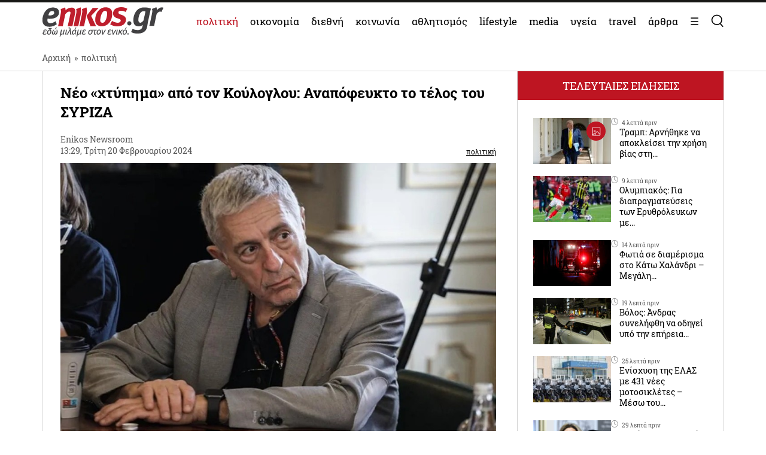

--- FILE ---
content_type: text/html; charset=UTF-8
request_url: https://www.enikos.gr/politics/neo-chtypima-apo-ton-kouloglou-anapofefkto-to-telos-tou-syriza/2110953/
body_size: 33171
content:
<!doctype html>
<html lang="el" prefix="og: https://ogp.me/ns#">
<head>
	<meta charset="UTF-8">
	<meta name="viewport" content="width=device-width, initial-scale=1.0, maximum-scale=5.0" />
	<link rel="profile" href="https://gmpg.org/xfn/11">
  	<link rel="shortcut icon" type='image/x-icon' href="/wp-content/themes/enikos/favicon.ico" />
	<meta name="smartbanner:title" content="Enikos">
	<meta name="smartbanner:author" content="Κατεβάστε την ανανεωμένη εφαρμογή">
	<meta name="smartbanner:price" content="ΔΩΡΕΑΝ">
	<meta name="smartbanner:price-suffix-apple" content=" από το App Store">
	<meta name="smartbanner:price-suffix-google" content=" - Στο Google Play">
	<meta name="smartbanner:icon-apple" content="https://lh3.googleusercontent.com/iGjzjvs4zu_yGJkf6OaUa0woClPHL1JjFs5f5beBjetOcPOCwAb8LIoMf3oKn_lFYxQ=s200">
	<meta name="smartbanner:icon-google" content="https://lh3.googleusercontent.com/iGjzjvs4zu_yGJkf6OaUa0woClPHL1JjFs5f5beBjetOcPOCwAb8LIoMf3oKn_lFYxQ=s200">
	<meta name="smartbanner:button" content="ΚΑΤΕΒΑΣΤΕ">
	<meta name="smartbanner:button-url-apple" content="https://apps.apple.com/gr/app/enikos/id647804044">
	<meta name="smartbanner:button-url-google" content="https://play.google.com/store/apps/details?id=gr.enikos.app">
	<meta name="smartbanner:enabled-platforms" content="android,ios">
	<meta name="smartbanner:close-label" content="Κλείσιμο">
	<meta name="smartbanner:hide-ttl" content="864000000">
	<meta name="smartbanner:disable-positioning" content="true">
	<meta property="fb:pages" content="303605699676942" />

<!--
    <link rel="preload" href="/wp-includes/js/jquery/jquery.js" as="script">
    <link rel="preload" href="/wp-includes/js/jquery/jquery.min.js?ver=3.6.1" as="script">
-->
    <link rel="preconnect" href="https://cmp.quantcast.com" />
    <link rel="preconnect" href="https://secure.quantserve.com" />
    <link rel="dns-prefetch" href="https://quantcast.mgr.consensu.org" />
    <link rel="dns-prefetch" href="https://cmp.quantcast.com" />
	<!-- Google tag (gtag.js) -->
    <!--
	<script async src="https://www.googletagmanager.com/gtag/js?id=G-BVRMVNRRQQ"></script>
	<script>
	  window.dataLayer = window.dataLayer || [];
	  function gtag(){dataLayer.push(arguments);}
	  gtag('js', new Date());

	  gtag('config', 'G-BVRMVNRRQQ');
	</script>
    -->

    <!-- InMobi Choice. Consent Manager Tag v3.0 (for TCF 2.2) -->
    <script type="text/javascript" async=true>
    (function() {
      var host = window.location.hostname;
      var element = document.createElement('script');
      var firstScript = document.getElementsByTagName('script')[0];
      var url = 'https://cmp.inmobi.com'
        .concat('/choice/', 'npzBGuCNyceG9', '/', host, '/choice.js?tag_version=V3');
      var uspTries = 0;
      var uspTriesLimit = 3;
      element.async = true;
      element.type = 'text/javascript';
      element.src = url;

      firstScript.parentNode.insertBefore(element, firstScript);

      function makeStub() {
        var TCF_LOCATOR_NAME = '__tcfapiLocator';
        var queue = [];
        var win = window;
        var cmpFrame;

        function addFrame() {
          var doc = win.document;
          var otherCMP = !!(win.frames[TCF_LOCATOR_NAME]);

          if (!otherCMP) {
            if (doc.body) {
              var iframe = doc.createElement('iframe');

              iframe.style.cssText = 'display:none';
              iframe.name = TCF_LOCATOR_NAME;
              doc.body.appendChild(iframe);
            } else {
              setTimeout(addFrame, 5);
            }
          }
          return !otherCMP;
        }

        function tcfAPIHandler() {
          var gdprApplies;
          var args = arguments;

          if (!args.length) {
            return queue;
          } else if (args[0] === 'setGdprApplies') {
            if (
              args.length > 3 &&
              args[2] === 2 &&
              typeof args[3] === 'boolean'
            ) {
              gdprApplies = args[3];
              if (typeof args[2] === 'function') {
                args[2]('set', true);
              }
            }
          } else if (args[0] === 'ping') {
            var retr = {
              gdprApplies: gdprApplies,
              cmpLoaded: false,
              cmpStatus: 'stub'
            };

            if (typeof args[2] === 'function') {
              args[2](retr);
            }
          } else {
            if(args[0] === 'init' && typeof args[3] === 'object') {
              args[3] = Object.assign(args[3], { tag_version: 'V3' });
            }
            queue.push(args);
          }
        }

        function postMessageEventHandler(event) {
          var msgIsString = typeof event.data === 'string';
          var json = {};

          try {
            if (msgIsString) {
              json = JSON.parse(event.data);
            } else {
              json = event.data;
            }
          } catch (ignore) {}

          var payload = json.__tcfapiCall;

          if (payload) {
            window.__tcfapi(
              payload.command,
              payload.version,
              function(retValue, success) {
                var returnMsg = {
                  __tcfapiReturn: {
                    returnValue: retValue,
                    success: success,
                    callId: payload.callId
                  }
                };
                if (msgIsString) {
                  returnMsg = JSON.stringify(returnMsg);
                }
                if (event && event.source && event.source.postMessage) {
                  event.source.postMessage(returnMsg, '*');
                }
              },
              payload.parameter
            );
          }
        }

        while (win) {
          try {
            if (win.frames[TCF_LOCATOR_NAME]) {
              cmpFrame = win;
              break;
            }
          } catch (ignore) {}

          if (win === window.top) {
            break;
          }
          win = win.parent;
        }
        if (!cmpFrame) {
          addFrame();
          win.__tcfapi = tcfAPIHandler;
          win.addEventListener('message', postMessageEventHandler, false);
        }
      };

      makeStub();

      function makeGppStub() {
        const CMP_ID = 10;
        const SUPPORTED_APIS = [
          '2:tcfeuv2',
          '6:uspv1',
          '7:usnatv1',
          '8:usca',
          '9:usvav1',
          '10:uscov1',
          '11:usutv1',
          '12:usctv1'
        ];

        window.__gpp_addFrame = function (n) {
          if (!window.frames[n]) {
            if (document.body) {
              var i = document.createElement("iframe");
              i.style.cssText = "display:none";
              i.name = n;
              document.body.appendChild(i);
            } else {
              window.setTimeout(window.__gpp_addFrame, 10, n);
            }
          }
        };
        window.__gpp_stub = function () {
          var b = arguments;
          __gpp.queue = __gpp.queue || [];
          __gpp.events = __gpp.events || [];

          if (!b.length || (b.length == 1 && b[0] == "queue")) {
            return __gpp.queue;
          }

          if (b.length == 1 && b[0] == "events") {
            return __gpp.events;
          }

          var cmd = b[0];
          var clb = b.length > 1 ? b[1] : null;
          var par = b.length > 2 ? b[2] : null;
          if (cmd === "ping") {
            clb(
              {
                gppVersion: "1.1", // must be “Version.Subversion”, current: “1.1”
                cmpStatus: "stub", // possible values: stub, loading, loaded, error
                cmpDisplayStatus: "hidden", // possible values: hidden, visible, disabled
                signalStatus: "not ready", // possible values: not ready, ready
                supportedAPIs: SUPPORTED_APIS, // list of supported APIs
                cmpId: CMP_ID, // IAB assigned CMP ID, may be 0 during stub/loading
                sectionList: [],
                applicableSections: [-1],
                gppString: "",
                parsedSections: {},
              },
              true
            );
          } else if (cmd === "addEventListener") {
            if (!("lastId" in __gpp)) {
              __gpp.lastId = 0;
            }
            __gpp.lastId++;
            var lnr = __gpp.lastId;
            __gpp.events.push({
              id: lnr,
              callback: clb,
              parameter: par,
            });
            clb(
              {
                eventName: "listenerRegistered",
                listenerId: lnr, // Registered ID of the listener
                data: true, // positive signal
                pingData: {
                  gppVersion: "1.1", // must be “Version.Subversion”, current: “1.1”
                  cmpStatus: "stub", // possible values: stub, loading, loaded, error
                  cmpDisplayStatus: "hidden", // possible values: hidden, visible, disabled
                  signalStatus: "not ready", // possible values: not ready, ready
                  supportedAPIs: SUPPORTED_APIS, // list of supported APIs
                  cmpId: CMP_ID, // list of supported APIs
                  sectionList: [],
                  applicableSections: [-1],
                  gppString: "",
                  parsedSections: {},
                },
              },
              true
            );
          } else if (cmd === "removeEventListener") {
            var success = false;
            for (var i = 0; i < __gpp.events.length; i++) {
              if (__gpp.events[i].id == par) {
                __gpp.events.splice(i, 1);
                success = true;
                break;
              }
            }
            clb(
              {
                eventName: "listenerRemoved",
                listenerId: par, // Registered ID of the listener
                data: success, // status info
                pingData: {
                  gppVersion: "1.1", // must be “Version.Subversion”, current: “1.1”
                  cmpStatus: "stub", // possible values: stub, loading, loaded, error
                  cmpDisplayStatus: "hidden", // possible values: hidden, visible, disabled
                  signalStatus: "not ready", // possible values: not ready, ready
                  supportedAPIs: SUPPORTED_APIS, // list of supported APIs
                  cmpId: CMP_ID, // CMP ID
                  sectionList: [],
                  applicableSections: [-1],
                  gppString: "",
                  parsedSections: {},
                },
              },
              true
            );
          } else if (cmd === "hasSection") {
            clb(false, true);
          } else if (cmd === "getSection" || cmd === "getField") {
            clb(null, true);
          }
          //queue all other commands
          else {
            __gpp.queue.push([].slice.apply(b));
          }
        };
        window.__gpp_msghandler = function (event) {
          var msgIsString = typeof event.data === "string";
          try {
            var json = msgIsString ? JSON.parse(event.data) : event.data;
          } catch (e) {
            var json = null;
          }
          if (typeof json === "object" && json !== null && "__gppCall" in json) {
            var i = json.__gppCall;
            window.__gpp(
              i.command,
              function (retValue, success) {
                var returnMsg = {
                  __gppReturn: {
                    returnValue: retValue,
                    success: success,
                    callId: i.callId,
                  },
                };
                event.source.postMessage(msgIsString ? JSON.stringify(returnMsg) : returnMsg, "*");
              },
              "parameter" in i ? i.parameter : null,
              "version" in i ? i.version : "1.1"
            );
          }
        };
        if (!("__gpp" in window) || typeof window.__gpp !== "function") {
          window.__gpp = window.__gpp_stub;
          window.addEventListener("message", window.__gpp_msghandler, false);
          window.__gpp_addFrame("__gppLocator");
        }
      };

      makeGppStub();

      var uspStubFunction = function() {
        var arg = arguments;
        if (typeof window.__uspapi !== uspStubFunction) {
          setTimeout(function() {
            if (typeof window.__uspapi !== 'undefined') {
              window.__uspapi.apply(window.__uspapi, arg);
            }
          }, 500);
        }
      };

      var checkIfUspIsReady = function() {
        uspTries++;
        if (window.__uspapi === uspStubFunction && uspTries < uspTriesLimit) {
          console.warn('USP is not accessible');
        } else {
          clearInterval(uspInterval);
        }
      };

      if (typeof window.__uspapi === 'undefined') {
        window.__uspapi = uspStubFunction;
        var uspInterval = setInterval(checkIfUspIsReady, 6000);
      }
    })();
    </script>
    <!-- End InMobi Choice. Consent Manager Tag v3.0 (for TCF 2.2) -->

    <link rel="preconnect" href="https://www.google-analytics.com" />
    <link rel="preconnect" href="https://www.googletagmanager.com" />
    <link rel="preconnect" href="https://static.cloudflareinsights.com" />

    <link rel="dns-prefetch" href="https://www.google-analytics.com" />
    <link rel="dns-prefetch" href="https://www.googletagmanager.com" />
    <link rel="dns-prefetch" href="https://static.cloudflareinsights.com" />

	<style>


</style>
<style>
    .onlymobile {
        display: none;
    }
    @media only screen and (max-width: 600px) {
        #exitpoll-2023-map {
            max-height: 650px;
        }
        .onlymobile {
            display: block;
        }
        .onlydesktop {
            display: none;
        }
    }
    @media only screen and (min-width: 1025px) {
    
        #estories-trigger{
            display: none !important;
        }
    }
    
    
    #tautotita-footer {
        display: block !important; 
        padding-top: 30px; 
        margin-top: 30px; 
        border-top: solid 1px; 
        padding-bottom: 20px;
        color:#fff;
        line-height: 1.5;
    }
    .logo-mht {
        width: 40px; 
        border-radius: 5px; 
        margin-top: 5px;
    }
    #tautotita-contact {
        border-top: solid 1px;
        margin-top: 30px;
        padding-top: 30px;
        display: block!important;
    }
    @media only screen and (min-width: 48rem) {
        #tautotita-footer > div {
            display:flex; 
            justify-content: space-between;
        }
        #tautotita-business {
            text-align:right;
        }
        #tautotita-people {
            text-align:left;
        }
    }
    
    #post-2458069 #article-ad-container1,
    #post-2458069 #article-inread-ad-container,
    #post-2458069 #article-ad-container3,
    #post-2458069 .ad-section,
    #post-2458069 #article-ad-container1,
    #post-2458069 #article-inread-ad-container,
    #post-2458069 #article-ad-container3,
    #post-2458069 .ad-section,
    #post-2458069 .ob-smartfeed-wrapper,
    #post-2458069 #article-ad-container1,
    #post-2458069 #article-inread-ad-container,
    #post-2458069 #article-ad-container3,
    #post-2458069 .ad-section,
    #post-2458069 .ob-smartfeed-wrapper,
    #post-2458069 .ob-widget,
    #post-2461842 #article-ad-container1,
    #post-2461842 #article-inread-ad-container,
    #post-2461842 #article-ad-container3,
    #post-2461842 .ad-section,
    #post-2461842 #article-ad-container1,
    #post-2461842 #article-inread-ad-container,
    #post-2461842 #article-ad-container3,
    #post-2461842 .ad-section,
    #post-2461842 .ob-smartfeed-wrapper,
    #post-2461842 #article-ad-container1,
    #post-2461842 #article-inread-ad-container,
    #post-2461842 #article-ad-container3,
    #post-2461842 .ad-section,
    #post-2461842 .ob-smartfeed-wrapper,
    #post-2461842 .ob-widget,
    #post-2474547 #article-ad-container1,
    #post-2474547 #article-inread-ad-container,
    #post-2474547 #article-ad-container3,
    #post-2474547 .ad-section,
    #post-2474547 #article-ad-container1,
    #post-2474547 #article-inread-ad-container,
    #post-2474547 #article-ad-container3,
    #post-2474547 .ad-section,
    #post-2474547 .ob-smartfeed-wrapper,
    #post-2474547 #article-ad-container1,
    #post-2474547 #article-inread-ad-container,
    #post-2474547 #article-ad-container3,
    #post-2474547 .ad-section,
    #post-2474547 .ob-smartfeed-wrapper,
    #post-2474547 .ob-widget,
    #post-2485987 #article-ad-container1,
    #post-2485987 #article-inread-ad-container,
    #post-2485987 #article-ad-container3,
    #post-2485987 .ad-section,
    #post-2485987 #article-ad-container1,
    #post-2485987 #article-inread-ad-container,
    #post-2485987 #article-ad-container3,
    #post-2485987 .ad-section,
    #post-2485987 .ob-smartfeed-wrapper,
    #post-2485987 #article-ad-container1,
    #post-2485987 #article-inread-ad-container,
    #post-2485987 #article-ad-container3,
    #post-2485987 .ad-section,
    #post-2485987 .ob-smartfeed-wrapper,
    #post-2485987 .ob-widget{
        display: none!important;
    }
    .screen-reader-text {
        border: 0;
        clip: rect(1px, 1px, 1px, 1px);
        clip-path: inset(50%);
        height: 1px;
        margin: -1px;
        overflow: hidden;
        padding: 0;
        position: absolute;
        width: 1px;
        word-wrap: normal !important;
    }
</style>

	
	<!-- Google Tag Manager -->
    <script>(function(w,d,s,l,i){w[l]=w[l]||[];w[l].push({'gtm.start':
    new Date().getTime(),event:'gtm.js'});var f=d.getElementsByTagName(s)[0],
    j=d.createElement(s),dl=l!='dataLayer'?'&l='+l:'';j.async=true;j.src=
    'https://www.googletagmanager.com/gtm.js?id='+i+dl;f.parentNode.insertBefore(j,f);
    })(window,document,'script','dataLayer','GTM-PHDRH8M');</script>
    <!-- End Google Tag Manager -->
    <script>
      window.googletag = window.googletag || {};
      window.googletag.cmd = window.googletag.cmd || [];

      window.googletag.cmd.push(() => {
        googletag.pubads().enableSingleRequest();
        googletag.pubads().setCentering(true);
        googletag.pubads().disableInitialLoad();

        googletag.enableServices();
      })
    </script>

    <!-- <script>
            window.googletag = window.googletag || {cmd: []};
    </script>
    <script>
        googletag.cmd.push(function() {
			googletag.defineSlot('/7693901/enikos_gr_Home_Bill_970x90', [[728, 90], [970, 250], [970, 90]], 'div-gpt-ad-1684405715154-0').addService(googletag.pubads()); //billboard 1 front page
			googletag.defineSlot('/7693901/m.enikos.gr_Home_Top', [[300, 250], [300, 600]], 'div-gpt-ad-1623597904789-0').addService(googletag.pubads()); //billboard 1 front page - mobile
			googletag.defineSlot('/7693901/enikos_gr_Home_728x90_2', [728, 90], 'div-gpt-ad-1684405836408-0').addService(googletag.pubads()); //blog ad 1
			googletag.defineSlot('/7693901/enikos_gr_Home_728x90_3', [728, 90], 'div-gpt-ad-1684405893796-0').addService(googletag.pubads()); //blog ad 2
			googletag.defineSlot('/7693901/enikos_gr_Home_728x90_4', [728, 90], 'div-gpt-ad-1684405947742-0').addService(googletag.pubads()); //blog ad 3
			googletag.defineSlot('/7693901/m.enikos.gr_Home_Middle', [[300, 250], [300, 600]], 'div-gpt-ad-1623597776515-0').addService(googletag.pubads()); //blog ad 1 - mobile
			googletag.defineSlot('/7693901/m.enikos.gr_Home_Bottom', [[300, 250], [300, 600]], 'div-gpt-ad-1623597654120-0').addService(googletag.pubads()); //blog ad 2 - mobile
			googletag.defineSlot('/7693901/m.enikos.gr_Home_Bottom2', [[300, 250], [300, 600]], 'div-gpt-ad-1623597724820-0').addService(googletag.pubads()); //blog ad 3 - mobile
			googletag.defineSlot('/7693901/enikos_gr_Home_300x250_1', [[300, 250], [300, 600]], 'div-gpt-ad-1684405999968-0').addService(googletag.pubads()); //under reportaz
			googletag.defineSlot('/7693901/enikos_gr_Home_300x250_2', [[300, 250], [300, 600]], 'div-gpt-ad-1684406083876-0').addService(googletag.pubads()); //next to newspapers
			googletag.defineSlot('/7693901/enikos_gr_Home_300x250_3', [300, 250], 'div-gpt-ad-1684406132516-0').addService(googletag.pubads()); //next to lifestyle
			googletag.defineSlot('/7693901/enikos_gr_Home_300x250_4', [300, 250], 'div-gpt-ad-1684406186559-0').addService(googletag.pubads()); //next to koinonia
			googletag.defineSlot('/7693901/enikos_gr_home_Billboard_2', [[970, 90], [970, 250]], 'div-gpt-ad-1684406386622-0').addService(googletag.pubads()); //billboard before politics
			googletag.defineSlot('/7693901/m.enikos.gr_Home_OOP', [[300, 250], [300, 600]], 'div-gpt-ad-1623597839563-0').addService(googletag.pubads()); //billboard before politics - mobile
			googletag.defineSlot('/7693901/enikos_gr_Home_300x250_5', [[300, 600], [300, 250]], 'div-gpt-ad-1684406502654-0').addService(googletag.pubads()); // next to travel
			googletag.defineSlot('/7693901/enikos_gr_Home_300x250_6', [300, 250], 'div-gpt-ad-1684410776245-0').addService(googletag.pubads()); // next to technology
			googletag.defineSlot('/7693901/enikos_gr_Home_300x250_7', [300, 250], 'div-gpt-ad-1684410870138-0').addService(googletag.pubads()); // next to timeout
			//googletag.defineSlot('/7693901/Enikos_gr_InRead_300x600', [300, 600], 'div-gpt-ad-1684426932325-0').addService(googletag.pubads()); // article InRead
			//googletag.defineSlot('/7693901/enikos_gr_Outside_300x600_1', [[300, 250], [300, 600]], 'div-gpt-ad-1684426637287-0').addService(googletag.pubads()); // article WebOver Right
			googletag.pubads().setTargeting('enikos_category', ['']);
            googletag.pubads().enableSingleRequest();
            googletag.pubads().collapseEmptyDivs();
            googletag.pubads().setCentering(true);
            googletag.pubads().enableLazyLoad({
                fetchMarginPercent: 0,
                renderMarginPercent: 0,
                mobileScaling: 0.0
            });
            googletag.enableServices();
        });
    </script> -->
    
    
    
<!-- Search Engine Optimization by Rank Math PRO - https://rankmath.com/ -->
<title>Νέο «χτύπημα» από τον Κούλογλου: Αναπόφευκτο το τέλος του ΣΥΡΙΖΑ</title>
<meta name="description" content="«Το τέλος του ΣΥΡΙΖΑ είναι αναπόφευκτο. Έχει ήδη συντελεστεί με την εκλογή του κ. Κασσελάκη, η οποία εκλογή στην πραγματικότητα ήταν μια ομαδική αυτοκτονία»"/>
<meta name="robots" content="follow, index, max-snippet:-1, max-video-preview:-1, max-image-preview:large"/>
<link rel="canonical" href="https://www.enikos.gr/politics/neo-chtypima-apo-ton-kouloglou-anapofefkto-to-telos-tou-syriza/2110953/" />
<meta property="og:locale" content="el_GR" />
<meta property="og:type" content="article" />
<meta property="og:title" content="Νέο «χτύπημα» από τον Κούλογλου: Αναπόφευκτο το τέλος του ΣΥΡΙΖΑ" />
<meta property="og:description" content="«Το τέλος του ΣΥΡΙΖΑ είναι αναπόφευκτο. Έχει ήδη συντελεστεί με την εκλογή του κ. Κασσελάκη, η οποία εκλογή στην πραγματικότητα ήταν μια ομαδική αυτοκτονία»" />
<meta property="og:url" content="https://www.enikos.gr/politics/neo-chtypima-apo-ton-kouloglou-anapofefkto-to-telos-tou-syriza/2110953/" />
<meta property="og:site_name" content="Enikos" />
<meta property="article:tag" content="ΣΤΕΛΙΟΣ ΚΟΥΛΟΓΛΟΥ" />
<meta property="article:tag" content="ΣΥΡΙΖΑ" />
<meta property="article:section" content="πολιτική" />
<meta property="og:image" content="https://www.enikos.gr/wp-content/uploads/2023/10/kouloglou.jpg" />
<meta property="og:image:secure_url" content="https://www.enikos.gr/wp-content/uploads/2023/10/kouloglou.jpg" />
<meta property="og:image:width" content="970" />
<meta property="og:image:height" content="600" />
<meta property="og:image:alt" content="Στέλιος Κούλογλου" />
<meta property="og:image:type" content="image/jpeg" />
<meta property="article:published_time" content="2024-02-20T13:29:59+02:00" />
<meta name="twitter:card" content="summary_large_image" />
<meta name="twitter:title" content="Νέο «χτύπημα» από τον Κούλογλου: Αναπόφευκτο το τέλος του ΣΥΡΙΖΑ" />
<meta name="twitter:description" content="«Το τέλος του ΣΥΡΙΖΑ είναι αναπόφευκτο. Έχει ήδη συντελεστεί με την εκλογή του κ. Κασσελάκη, η οποία εκλογή στην πραγματικότητα ήταν μια ομαδική αυτοκτονία»" />
<meta name="twitter:creator" content="@gr" />
<meta name="twitter:image" content="https://www.enikos.gr/wp-content/uploads/2023/10/kouloglou.jpg" />
<meta name="twitter:label1" content="Written by" />
<meta name="twitter:data1" content="Enikos Newsroom" />
<meta name="twitter:label2" content="Time to read" />
<meta name="twitter:data2" content="Less than a minute" />
<script type="application/ld+json" class="rank-math-schema-pro">{"@context":"https://schema.org","@graph":[{"@type":"Organization","@id":"https://www.enikos.gr/#organization","name":"Enikos.gr","url":"https://www.enikos.gr","email":"dev@enikos.gr","logo":{"@type":"ImageObject","@id":"https://www.enikos.gr/#logo","url":"https://www.enikos.gr/wp-content/uploads/2021/08/logo.png","contentUrl":"https://www.enikos.gr/wp-content/uploads/2021/08/logo.png","caption":"Enikos","inLanguage":"el","width":"204","height":"90"}},{"@type":"WebSite","@id":"https://www.enikos.gr/#website","url":"https://www.enikos.gr","name":"Enikos","publisher":{"@id":"https://www.enikos.gr/#organization"},"inLanguage":"el"},{"@type":"ImageObject","@id":"https://www.enikos.gr/wp-content/uploads/2023/10/kouloglou.jpg","url":"https://www.enikos.gr/wp-content/uploads/2023/10/kouloglou.jpg","width":"970","height":"600","caption":"\u03a3\u03c4\u03ad\u03bb\u03b9\u03bf\u03c2 \u039a\u03bf\u03cd\u03bb\u03bf\u03b3\u03bb\u03bf\u03c5","inLanguage":"el"},{"@type":"BreadcrumbList","@id":"https://www.enikos.gr/politics/neo-chtypima-apo-ton-kouloglou-anapofefkto-to-telos-tou-syriza/2110953/#breadcrumb","itemListElement":[{"@type":"ListItem","position":"1","item":{"@id":"https://www.enikos.gr","name":"\u0391\u03c1\u03c7\u03b9\u03ba\u03ae"}},{"@type":"ListItem","position":"2","item":{"@id":"https://www.enikos.gr/politics/","name":"\u03c0\u03bf\u03bb\u03b9\u03c4\u03b9\u03ba\u03ae"}},{"@type":"ListItem","position":"3","item":{"@id":"https://www.enikos.gr/politics/neo-chtypima-apo-ton-kouloglou-anapofefkto-to-telos-tou-syriza/2110953/","name":"\u039d\u03ad\u03bf \u00ab\u03c7\u03c4\u03cd\u03c0\u03b7\u03bc\u03b1\u00bb \u03b1\u03c0\u03cc \u03c4\u03bf\u03bd \u039a\u03bf\u03cd\u03bb\u03bf\u03b3\u03bb\u03bf\u03c5: \u0391\u03bd\u03b1\u03c0\u03cc\u03c6\u03b5\u03c5\u03ba\u03c4\u03bf \u03c4\u03bf \u03c4\u03ad\u03bb\u03bf\u03c2 \u03c4\u03bf\u03c5 \u03a3\u03a5\u03a1\u0399\u0396\u0391"}}]},{"@type":"WebPage","@id":"https://www.enikos.gr/politics/neo-chtypima-apo-ton-kouloglou-anapofefkto-to-telos-tou-syriza/2110953/#webpage","url":"https://www.enikos.gr/politics/neo-chtypima-apo-ton-kouloglou-anapofefkto-to-telos-tou-syriza/2110953/","name":"\u039d\u03ad\u03bf \u00ab\u03c7\u03c4\u03cd\u03c0\u03b7\u03bc\u03b1\u00bb \u03b1\u03c0\u03cc \u03c4\u03bf\u03bd \u039a\u03bf\u03cd\u03bb\u03bf\u03b3\u03bb\u03bf\u03c5: \u0391\u03bd\u03b1\u03c0\u03cc\u03c6\u03b5\u03c5\u03ba\u03c4\u03bf \u03c4\u03bf \u03c4\u03ad\u03bb\u03bf\u03c2 \u03c4\u03bf\u03c5 \u03a3\u03a5\u03a1\u0399\u0396\u0391","datePublished":"2024-02-20T13:29:59+02:00","dateModified":"2024-02-20T13:29:59+02:00","isPartOf":{"@id":"https://www.enikos.gr/#website"},"primaryImageOfPage":{"@id":"https://www.enikos.gr/wp-content/uploads/2023/10/kouloglou.jpg"},"inLanguage":"el","breadcrumb":{"@id":"https://www.enikos.gr/politics/neo-chtypima-apo-ton-kouloglou-anapofefkto-to-telos-tou-syriza/2110953/#breadcrumb"}},{"@type":"Person","@id":"https://www.enikos.gr/author/newsroom/","name":"Enikos Newsroom","url":"https://www.enikos.gr/author/newsroom/","image":{"@type":"ImageObject","@id":"https://secure.gravatar.com/avatar/52ee1496899475aeeb16f66b710aaf15?s=96&amp;d=mm&amp;r=g","url":"https://secure.gravatar.com/avatar/52ee1496899475aeeb16f66b710aaf15?s=96&amp;d=mm&amp;r=g","caption":"Enikos Newsroom","inLanguage":"el"},"sameAs":["https://twitter.com/dev@enikos.gr"],"worksFor":{"@id":"https://www.enikos.gr/#organization"}},{"@type":"NewsArticle","headline":"\u039d\u03ad\u03bf \u00ab\u03c7\u03c4\u03cd\u03c0\u03b7\u03bc\u03b1\u00bb \u03b1\u03c0\u03cc \u03c4\u03bf\u03bd \u039a\u03bf\u03cd\u03bb\u03bf\u03b3\u03bb\u03bf\u03c5: \u0391\u03bd\u03b1\u03c0\u03cc\u03c6\u03b5\u03c5\u03ba\u03c4\u03bf \u03c4\u03bf \u03c4\u03ad\u03bb\u03bf\u03c2 \u03c4\u03bf\u03c5 \u03a3\u03a5\u03a1\u0399\u0396\u0391","keywords":"\u039a\u03bf\u03cd\u03bb\u03bf\u03b3\u03bb\u03bf\u03c5,\u03a3\u03a5\u03a1\u0399\u0396\u0391","datePublished":"2024-02-20T13:29:59+02:00","dateModified":"2024-02-20T13:29:59+02:00","articleSection":"\u03c0\u03bf\u03bb\u03b9\u03c4\u03b9\u03ba\u03ae","author":{"@id":"https://www.enikos.gr/author/newsroom/","name":"Enikos Newsroom"},"publisher":{"@id":"https://www.enikos.gr/#organization"},"description":"\u00ab\u03a4\u03bf \u03c4\u03ad\u03bb\u03bf\u03c2 \u03c4\u03bf\u03c5 \u03a3\u03a5\u03a1\u0399\u0396\u0391 \u03b5\u03af\u03bd\u03b1\u03b9 \u03b1\u03bd\u03b1\u03c0\u03cc\u03c6\u03b5\u03c5\u03ba\u03c4\u03bf. \u0388\u03c7\u03b5\u03b9 \u03ae\u03b4\u03b7 \u03c3\u03c5\u03bd\u03c4\u03b5\u03bb\u03b5\u03c3\u03c4\u03b5\u03af \u03bc\u03b5 \u03c4\u03b7\u03bd \u03b5\u03ba\u03bb\u03bf\u03b3\u03ae \u03c4\u03bf\u03c5 \u03ba. \u039a\u03b1\u03c3\u03c3\u03b5\u03bb\u03ac\u03ba\u03b7, \u03b7 \u03bf\u03c0\u03bf\u03af\u03b1 \u03b5\u03ba\u03bb\u03bf\u03b3\u03ae \u03c3\u03c4\u03b7\u03bd \u03c0\u03c1\u03b1\u03b3\u03bc\u03b1\u03c4\u03b9\u03ba\u03cc\u03c4\u03b7\u03c4\u03b1 \u03ae\u03c4\u03b1\u03bd \u03bc\u03b9\u03b1 \u03bf\u03bc\u03b1\u03b4\u03b9\u03ba\u03ae \u03b1\u03c5\u03c4\u03bf\u03ba\u03c4\u03bf\u03bd\u03af\u03b1\u00bb","name":"\u039d\u03ad\u03bf \u00ab\u03c7\u03c4\u03cd\u03c0\u03b7\u03bc\u03b1\u00bb \u03b1\u03c0\u03cc \u03c4\u03bf\u03bd \u039a\u03bf\u03cd\u03bb\u03bf\u03b3\u03bb\u03bf\u03c5: \u0391\u03bd\u03b1\u03c0\u03cc\u03c6\u03b5\u03c5\u03ba\u03c4\u03bf \u03c4\u03bf \u03c4\u03ad\u03bb\u03bf\u03c2 \u03c4\u03bf\u03c5 \u03a3\u03a5\u03a1\u0399\u0396\u0391","@id":"https://www.enikos.gr/politics/neo-chtypima-apo-ton-kouloglou-anapofefkto-to-telos-tou-syriza/2110953/#richSnippet","isPartOf":{"@id":"https://www.enikos.gr/politics/neo-chtypima-apo-ton-kouloglou-anapofefkto-to-telos-tou-syriza/2110953/#webpage"},"image":{"@id":"https://www.enikos.gr/wp-content/uploads/2023/10/kouloglou.jpg"},"inLanguage":"el","mainEntityOfPage":{"@id":"https://www.enikos.gr/politics/neo-chtypima-apo-ton-kouloglou-anapofefkto-to-telos-tou-syriza/2110953/#webpage"}}]}</script>
<!-- /Rank Math WordPress SEO plugin -->

<link rel='dns-prefetch' href='//static.addtoany.com' />
<link rel='dns-prefetch' href='//www.enikos.gr' />
<link rel="alternate" type="application/rss+xml" title="Ροή RSS &raquo; Enikos" href="https://www.enikos.gr/feed/" />
<style id='rank-math-toc-block-style-inline-css'>
.wp-block-rank-math-toc-block nav ol{counter-reset:item}.wp-block-rank-math-toc-block nav ol li{display:block}.wp-block-rank-math-toc-block nav ol li:before{content:counters(item, ".") ". ";counter-increment:item}

</style>
<link rel='stylesheet' id='classic-theme-styles-css' href='https://www.enikos.gr/wp-includes/css/classic-themes.min.css?ver=1' media='all' />
<style id='global-styles-inline-css'>
body{--wp--preset--color--black: #000000;--wp--preset--color--cyan-bluish-gray: #abb8c3;--wp--preset--color--white: #ffffff;--wp--preset--color--pale-pink: #f78da7;--wp--preset--color--vivid-red: #cf2e2e;--wp--preset--color--luminous-vivid-orange: #ff6900;--wp--preset--color--luminous-vivid-amber: #fcb900;--wp--preset--color--light-green-cyan: #7bdcb5;--wp--preset--color--vivid-green-cyan: #00d084;--wp--preset--color--pale-cyan-blue: #8ed1fc;--wp--preset--color--vivid-cyan-blue: #0693e3;--wp--preset--color--vivid-purple: #9b51e0;--wp--preset--gradient--vivid-cyan-blue-to-vivid-purple: linear-gradient(135deg,rgba(6,147,227,1) 0%,rgb(155,81,224) 100%);--wp--preset--gradient--light-green-cyan-to-vivid-green-cyan: linear-gradient(135deg,rgb(122,220,180) 0%,rgb(0,208,130) 100%);--wp--preset--gradient--luminous-vivid-amber-to-luminous-vivid-orange: linear-gradient(135deg,rgba(252,185,0,1) 0%,rgba(255,105,0,1) 100%);--wp--preset--gradient--luminous-vivid-orange-to-vivid-red: linear-gradient(135deg,rgba(255,105,0,1) 0%,rgb(207,46,46) 100%);--wp--preset--gradient--very-light-gray-to-cyan-bluish-gray: linear-gradient(135deg,rgb(238,238,238) 0%,rgb(169,184,195) 100%);--wp--preset--gradient--cool-to-warm-spectrum: linear-gradient(135deg,rgb(74,234,220) 0%,rgb(151,120,209) 20%,rgb(207,42,186) 40%,rgb(238,44,130) 60%,rgb(251,105,98) 80%,rgb(254,248,76) 100%);--wp--preset--gradient--blush-light-purple: linear-gradient(135deg,rgb(255,206,236) 0%,rgb(152,150,240) 100%);--wp--preset--gradient--blush-bordeaux: linear-gradient(135deg,rgb(254,205,165) 0%,rgb(254,45,45) 50%,rgb(107,0,62) 100%);--wp--preset--gradient--luminous-dusk: linear-gradient(135deg,rgb(255,203,112) 0%,rgb(199,81,192) 50%,rgb(65,88,208) 100%);--wp--preset--gradient--pale-ocean: linear-gradient(135deg,rgb(255,245,203) 0%,rgb(182,227,212) 50%,rgb(51,167,181) 100%);--wp--preset--gradient--electric-grass: linear-gradient(135deg,rgb(202,248,128) 0%,rgb(113,206,126) 100%);--wp--preset--gradient--midnight: linear-gradient(135deg,rgb(2,3,129) 0%,rgb(40,116,252) 100%);--wp--preset--duotone--dark-grayscale: url('#wp-duotone-dark-grayscale');--wp--preset--duotone--grayscale: url('#wp-duotone-grayscale');--wp--preset--duotone--purple-yellow: url('#wp-duotone-purple-yellow');--wp--preset--duotone--blue-red: url('#wp-duotone-blue-red');--wp--preset--duotone--midnight: url('#wp-duotone-midnight');--wp--preset--duotone--magenta-yellow: url('#wp-duotone-magenta-yellow');--wp--preset--duotone--purple-green: url('#wp-duotone-purple-green');--wp--preset--duotone--blue-orange: url('#wp-duotone-blue-orange');--wp--preset--font-size--small: 13px;--wp--preset--font-size--medium: 20px;--wp--preset--font-size--large: 36px;--wp--preset--font-size--x-large: 42px;--wp--preset--spacing--20: 0.44rem;--wp--preset--spacing--30: 0.67rem;--wp--preset--spacing--40: 1rem;--wp--preset--spacing--50: 1.5rem;--wp--preset--spacing--60: 2.25rem;--wp--preset--spacing--70: 3.38rem;--wp--preset--spacing--80: 5.06rem;}:where(.is-layout-flex){gap: 0.5em;}body .is-layout-flow > .alignleft{float: left;margin-inline-start: 0;margin-inline-end: 2em;}body .is-layout-flow > .alignright{float: right;margin-inline-start: 2em;margin-inline-end: 0;}body .is-layout-flow > .aligncenter{margin-left: auto !important;margin-right: auto !important;}body .is-layout-constrained > .alignleft{float: left;margin-inline-start: 0;margin-inline-end: 2em;}body .is-layout-constrained > .alignright{float: right;margin-inline-start: 2em;margin-inline-end: 0;}body .is-layout-constrained > .aligncenter{margin-left: auto !important;margin-right: auto !important;}body .is-layout-constrained > :where(:not(.alignleft):not(.alignright):not(.alignfull)){max-width: var(--wp--style--global--content-size);margin-left: auto !important;margin-right: auto !important;}body .is-layout-constrained > .alignwide{max-width: var(--wp--style--global--wide-size);}body .is-layout-flex{display: flex;}body .is-layout-flex{flex-wrap: wrap;align-items: center;}body .is-layout-flex > *{margin: 0;}:where(.wp-block-columns.is-layout-flex){gap: 2em;}.has-black-color{color: var(--wp--preset--color--black) !important;}.has-cyan-bluish-gray-color{color: var(--wp--preset--color--cyan-bluish-gray) !important;}.has-white-color{color: var(--wp--preset--color--white) !important;}.has-pale-pink-color{color: var(--wp--preset--color--pale-pink) !important;}.has-vivid-red-color{color: var(--wp--preset--color--vivid-red) !important;}.has-luminous-vivid-orange-color{color: var(--wp--preset--color--luminous-vivid-orange) !important;}.has-luminous-vivid-amber-color{color: var(--wp--preset--color--luminous-vivid-amber) !important;}.has-light-green-cyan-color{color: var(--wp--preset--color--light-green-cyan) !important;}.has-vivid-green-cyan-color{color: var(--wp--preset--color--vivid-green-cyan) !important;}.has-pale-cyan-blue-color{color: var(--wp--preset--color--pale-cyan-blue) !important;}.has-vivid-cyan-blue-color{color: var(--wp--preset--color--vivid-cyan-blue) !important;}.has-vivid-purple-color{color: var(--wp--preset--color--vivid-purple) !important;}.has-black-background-color{background-color: var(--wp--preset--color--black) !important;}.has-cyan-bluish-gray-background-color{background-color: var(--wp--preset--color--cyan-bluish-gray) !important;}.has-white-background-color{background-color: var(--wp--preset--color--white) !important;}.has-pale-pink-background-color{background-color: var(--wp--preset--color--pale-pink) !important;}.has-vivid-red-background-color{background-color: var(--wp--preset--color--vivid-red) !important;}.has-luminous-vivid-orange-background-color{background-color: var(--wp--preset--color--luminous-vivid-orange) !important;}.has-luminous-vivid-amber-background-color{background-color: var(--wp--preset--color--luminous-vivid-amber) !important;}.has-light-green-cyan-background-color{background-color: var(--wp--preset--color--light-green-cyan) !important;}.has-vivid-green-cyan-background-color{background-color: var(--wp--preset--color--vivid-green-cyan) !important;}.has-pale-cyan-blue-background-color{background-color: var(--wp--preset--color--pale-cyan-blue) !important;}.has-vivid-cyan-blue-background-color{background-color: var(--wp--preset--color--vivid-cyan-blue) !important;}.has-vivid-purple-background-color{background-color: var(--wp--preset--color--vivid-purple) !important;}.has-black-border-color{border-color: var(--wp--preset--color--black) !important;}.has-cyan-bluish-gray-border-color{border-color: var(--wp--preset--color--cyan-bluish-gray) !important;}.has-white-border-color{border-color: var(--wp--preset--color--white) !important;}.has-pale-pink-border-color{border-color: var(--wp--preset--color--pale-pink) !important;}.has-vivid-red-border-color{border-color: var(--wp--preset--color--vivid-red) !important;}.has-luminous-vivid-orange-border-color{border-color: var(--wp--preset--color--luminous-vivid-orange) !important;}.has-luminous-vivid-amber-border-color{border-color: var(--wp--preset--color--luminous-vivid-amber) !important;}.has-light-green-cyan-border-color{border-color: var(--wp--preset--color--light-green-cyan) !important;}.has-vivid-green-cyan-border-color{border-color: var(--wp--preset--color--vivid-green-cyan) !important;}.has-pale-cyan-blue-border-color{border-color: var(--wp--preset--color--pale-cyan-blue) !important;}.has-vivid-cyan-blue-border-color{border-color: var(--wp--preset--color--vivid-cyan-blue) !important;}.has-vivid-purple-border-color{border-color: var(--wp--preset--color--vivid-purple) !important;}.has-vivid-cyan-blue-to-vivid-purple-gradient-background{background: var(--wp--preset--gradient--vivid-cyan-blue-to-vivid-purple) !important;}.has-light-green-cyan-to-vivid-green-cyan-gradient-background{background: var(--wp--preset--gradient--light-green-cyan-to-vivid-green-cyan) !important;}.has-luminous-vivid-amber-to-luminous-vivid-orange-gradient-background{background: var(--wp--preset--gradient--luminous-vivid-amber-to-luminous-vivid-orange) !important;}.has-luminous-vivid-orange-to-vivid-red-gradient-background{background: var(--wp--preset--gradient--luminous-vivid-orange-to-vivid-red) !important;}.has-very-light-gray-to-cyan-bluish-gray-gradient-background{background: var(--wp--preset--gradient--very-light-gray-to-cyan-bluish-gray) !important;}.has-cool-to-warm-spectrum-gradient-background{background: var(--wp--preset--gradient--cool-to-warm-spectrum) !important;}.has-blush-light-purple-gradient-background{background: var(--wp--preset--gradient--blush-light-purple) !important;}.has-blush-bordeaux-gradient-background{background: var(--wp--preset--gradient--blush-bordeaux) !important;}.has-luminous-dusk-gradient-background{background: var(--wp--preset--gradient--luminous-dusk) !important;}.has-pale-ocean-gradient-background{background: var(--wp--preset--gradient--pale-ocean) !important;}.has-electric-grass-gradient-background{background: var(--wp--preset--gradient--electric-grass) !important;}.has-midnight-gradient-background{background: var(--wp--preset--gradient--midnight) !important;}.has-small-font-size{font-size: var(--wp--preset--font-size--small) !important;}.has-medium-font-size{font-size: var(--wp--preset--font-size--medium) !important;}.has-large-font-size{font-size: var(--wp--preset--font-size--large) !important;}.has-x-large-font-size{font-size: var(--wp--preset--font-size--x-large) !important;}
.wp-block-navigation a:where(:not(.wp-element-button)){color: inherit;}
:where(.wp-block-columns.is-layout-flex){gap: 2em;}
.wp-block-pullquote{font-size: 1.5em;line-height: 1.6;}
</style>
<link rel='stylesheet' id='enikos-style-css' href='https://www.enikos.gr/wp-content/themes/enikos/style.css?ver=1.3.35' media='all' />
<link rel='stylesheet' id='estories-viewer-css' href='https://www.enikos.gr/wp-content/themes/enikos/css/estories-viewer.css?ver=1.1.0' media='all' />
<link rel='stylesheet' id='addtoany-css' href='https://www.enikos.gr/wp-content/plugins/add-to-any/addtoany.min.css?ver=1.16' media='all' />
<script id='addtoany-core-js-before'>
window.a2a_config=window.a2a_config||{};a2a_config.callbacks=[];a2a_config.overlays=[];a2a_config.templates={};a2a_localize = {
	Share: "Μοιραστείτε",
	Save: "Αποθήκευση",
	Subscribe: "Εγγραφείτε",
	Email: "Email",
	Bookmark: "Προσθήκη στα Αγαπημένα",
	ShowAll: "Προβολή όλων",
	ShowLess: "Προβολή λιγότερων",
	FindServices: "Αναζήτηση υπηρεσίας(ιών)",
	FindAnyServiceToAddTo: "Άμεση προσθήκη κάθε υπηρεσίας",
	PoweredBy: "Powered by",
	ShareViaEmail: "Μοιραστείτε μέσω e-mail",
	SubscribeViaEmail: "Εγγραφείτε μέσω e-mail",
	BookmarkInYourBrowser: "Προσθήκη στα Αγαπημένα μέσα από τον σελιδοδείκτη σας",
	BookmarkInstructions: "Πατήστε Ctrl+D or \u2318+D για να προσθέσετε τη σελίδα στα Αγαπημένα σας",
	AddToYourFavorites: "Προσθήκη στα Αγαπημένα",
	SendFromWebOrProgram: "Αποστολή από οποιοδήποτε e-mail διεύθυνση ή e-mail πρόγραμμα",
	EmailProgram: "E-mail πρόγραμμα",
	More: "Περισσότερα &#8230;",
	ThanksForSharing: "Ευχαριστώ για την κοινοποίηση!",
	ThanksForFollowing: "Ευχαριστώ που με ακολουθείτε!"
};
</script>
<script async src='https://static.addtoany.com/menu/page.js' id='addtoany-core-js'></script>
<script src='https://www.enikos.gr/wp-includes/js/jquery/jquery.min.js?ver=3.6.1' id='jquery-core-js'></script>
<script src='https://www.enikos.gr/wp-includes/js/jquery/jquery-migrate.min.js?ver=3.3.2' id='jquery-migrate-js'></script>
<script async src='https://www.enikos.gr/wp-content/plugins/add-to-any/addtoany.min.js?ver=1.1' id='addtoany-jquery-js'></script>
<script src='https://www.enikos.gr/wp-content/themes/enikos/js/custom.js?ver=5.8.9.' id='enikos-custom-js'></script>
<link rel="https://api.w.org/" href="https://www.enikos.gr/v2/" /><link rel="alternate" type="application/json" href="https://www.enikos.gr/v2/wp/v2/posts/2110953" /><link rel="EditURI" type="application/rsd+xml" title="RSD" href="https://www.enikos.gr/xmlrpc.php?rsd" />
<link rel="wlwmanifest" type="application/wlwmanifest+xml" href="https://www.enikos.gr/wp-includes/wlwmanifest.xml" />
<meta name="generator" content="WordPress 6.1.1" />
<link rel='shortlink' href='https://www.enikos.gr/?p=2110953' />
<link rel="alternate" type="application/json+oembed" href="https://www.enikos.gr/v2/oembed/1.0/embed?url=https%3A%2F%2Fwww.enikos.gr%2Fpolitics%2Fneo-chtypima-apo-ton-kouloglou-anapofefkto-to-telos-tou-syriza%2F2110953%2F" />
<link rel="alternate" type="text/xml+oembed" href="https://www.enikos.gr/v2/oembed/1.0/embed?url=https%3A%2F%2Fwww.enikos.gr%2Fpolitics%2Fneo-chtypima-apo-ton-kouloglou-anapofefkto-to-telos-tou-syriza%2F2110953%2F&#038;format=xml" />
      <meta name="onesignal" content="wordpress-plugin"/>
            <script>

      window.OneSignal = window.OneSignal || [];

      OneSignal.push( function() {
        OneSignal.SERVICE_WORKER_UPDATER_PATH = 'OneSignalSDKUpdaterWorker.js';
                      OneSignal.SERVICE_WORKER_PATH = 'OneSignalSDKWorker.js';
                      OneSignal.SERVICE_WORKER_PARAM = { scope: '/wp-content/plugins/onesignal-free-web-push-notifications/sdk_files/push/onesignal/' };
        OneSignal.setDefaultNotificationUrl("https://www.enikos.gr");
        var oneSignal_options = {};
        window._oneSignalInitOptions = oneSignal_options;

        oneSignal_options['wordpress'] = true;
oneSignal_options['appId'] = 'c068ad83-7d51-4213-ab42-db6b1ad13788';
oneSignal_options['allowLocalhostAsSecureOrigin'] = true;
oneSignal_options['welcomeNotification'] = { };
oneSignal_options['welcomeNotification']['disable'] = true;
oneSignal_options['path'] = "https://www.enikos.gr/wp-content/plugins/onesignal-free-web-push-notifications/sdk_files/";
oneSignal_options['promptOptions'] = { };
oneSignal_options['promptOptions']['actionMessage'] = "Θέλετε να λαμβάνετε πρώτοι ειδοποιήσεις για όλα όσα συμβαίνουν στην Ελλάδα και τον κόσμο;";
oneSignal_options['promptOptions']['acceptButtonText'] = "Ναι";
oneSignal_options['promptOptions']['cancelButtonText'] = "Όχι";
oneSignal_options['notifyButton'] = { };
oneSignal_options['notifyButton']['enable'] = true;
oneSignal_options['notifyButton']['position'] = 'bottom-left';
oneSignal_options['notifyButton']['theme'] = 'default';
oneSignal_options['notifyButton']['size'] = 'medium';
oneSignal_options['notifyButton']['showCredit'] = true;
oneSignal_options['notifyButton']['text'] = {};
oneSignal_options['notifyButton']['text']['tip.state.unsubscribed'] = 'Εγγραφή στις ειδοποιήσεις';
oneSignal_options['notifyButton']['text']['tip.state.blocked'] = 'Έχετε καταργήσει τις ειδοποιήσεις';
oneSignal_options['notifyButton']['text']['dialog.main.title'] = 'Διαχείριση ειδοποιήσεων';
oneSignal_options['notifyButton']['text']['dialog.main.button.subscribe'] = 'Ναι';
oneSignal_options['notifyButton']['text']['dialog.main.button.unsubscribe'] = 'Όχι';
oneSignal_options['notifyButton']['text']['dialog.blocked.message'] = 'Ακολουθήστε τις οδηγίες για να ενεργοποιήσετε τις ειδοποιήσεις';
          /* OneSignal: Using custom SDK initialization. */
                });

      function documentInitOneSignal() {
        var oneSignal_elements = document.getElementsByClassName("OneSignal-prompt");

        var oneSignalLinkClickHandler = function(event) { OneSignal.push(['registerForPushNotifications']); event.preventDefault(); };        for(var i = 0; i < oneSignal_elements.length; i++)
          oneSignal_elements[i].addEventListener('click', oneSignalLinkClickHandler, false);
      }

      if (document.readyState === 'complete') {
           documentInitOneSignal();
      }
      else {
           window.addEventListener("load", function(event){
               documentInitOneSignal();
          });
      }
    </script>
<link rel="amphtml" href="https://www.enikos.gr/politics/neo-chtypima-apo-ton-kouloglou-anapofefkto-to-telos-tou-syriza/2110953/amp/">	    <link rel="preload" href="/wp-content/themes/enikos/fonts/RobotoSlab-Bold.woff2" as="font" type="font/woff2" crossorigin="" />
    <link rel="preload" href="/wp-content/themes/enikos/fonts/RobotoSlab-Light.woff2" as="font" type="font/woff2" crossorigin="" />
    <link rel="preload" href="/wp-content/themes/enikos/fonts/RobotoSlab-Regular.woff2" as="font" type="font/woff2" crossorigin="" />
            <link rel="stylesheet" media="print" href="/wp-content/themes/enikos/css/print.css?ver=1.3">
        <style>
            #inline1 {
                position: sticky;
                top: 70px;
            }
			#enikonomia-featured {
				border-bottom: 1px solid #B7B7B7;
				margin-bottom:40px;
				padding-bottom: 20px;
			}
			.enikonomia-post-image {
				width: 100%;
				object-fit: cover;
				object-position: center center;
				vertical-align: middle;
				display: inline-block;
				max-width: 100%;
				height: 150px;
				width:150px;
			}
			.enikonomia-post {
				display:grid;
				grid-template-columns: 150px auto;
				grid-column-gap:10px;
				align-items: center;
			}
			.enikonomia-posts {
				display:flex;
				grid-column-gap:20px;
				grid-row-gap:20px;
				flex-wrap: wrap;
			}
			#enikonomia-featured .enikonomia-post-title {
				text-align:left;
				font-size:16px;
				line-height:1.5;
				color:#133C54;
				text-decoration:none;
				font-weight:700;
				padding:0;
			}
			#enikonomia-featured .enikonomia-post-title:hover {
				text-decoration:underline;
			}
			#enikonomia-featured .enikonomia-post-image-link {
				padding:0;
			}
			.enikonomia-logo {
				background-color: #005789;
				padding: 7px;
				margin-bottom:20px;
			}
			 @media only screen and (min-width: 64rem) {
				 #enikonomia-featured .enikonomia-posts {
					 flex-wrap:  nowrap;
				 }
			 }
			#post-2223797 #article-ad-container1,
			#post-2223797 #article-ad-container3,
			#post-2223797 #article-inread-ad-container {
				display: none;
			}
            #enikos-network {
                background: #161e29;
                padding: 30px 0;
                margin: 50px 0;
            }
            #enikos-network-header {
                color: #fff;
                text-align: center;
                border-bottom: solid 1px;
                padding-bottom: 5px;
                font-size: 16px;
                font-weight: 400;
            }
            .network-articles {
                display: grid;
                column-gap: 20px;
            }
            .network-small {
                display:grid;
                grid-template-columns: 1fr 3fr;
                grid-column-gap: 15px;
                text-decoration: none !important;
            }  
            .network-small-image {
                width: 100%;
                object-fit: cover;
                object-position: center center;
                vertical-align: middle;
                display: inline-block;
                max-width: 100%;
                height: 134px;
                border-radius: 7px;
            }
            .enikos-network-website-feed h3{
                text-align:left;
                font-size: 1.1rem;
                font-weight: 700;
                color:#fff;
                min-height: 113.6px;
            }
            .enikos-network-website-feed{
                position: relative;
                margin-bottom: 15px;
                display: block;
                padding:0 30px;
            }
            .nework-article-title{
                position: absolute;
                top: 128px;
                padding: 10px;
                background: rgba(0, 0, 0, 0.6);
                border-bottom: solid 1px;
            }
            @media only screen and (max-width: 600px) {
                .network-small {
                    grid-template-columns: initial;
                }
                .network-small-image {
                    height: 184px;
                }
                .enikos-network-website-feed h3{
                    min-height: initial;
                }
            }
        </style>
    	    <!-- MailerLite Universal -->
    <script>
        (function(w,d,e,u,f,l,n){w[f]=w[f]||function(){(w[f].q=w[f].q||[])
        .push(arguments);},l=d.createElement(e),l.async=1,l.src=u,
        n=d.getElementsByTagName(e)[0],n.parentNode.insertBefore(l,n);})
        (window,document,'script','https://assets.mailerlite.com/js/universal.js','ml');
        ml('account', '1213346');
    </script>
    <!-- End MailerLite Universal -->
    </head>

<body class="post-template-default single single-post single-format-standard">


	<!-- Google Tag Manager (noscript) -->
	<noscript><iframe src="https://www.googletagmanager.com/ns.html?id=GTM-PHDRH8M"
	height="0" width="0" style="display:none;visibility:hidden"></iframe></noscript>
	<!-- End Google Tag Manager (noscript) -->

<!--
    <script async src="https://static.adman.gr/adman.js"></script>
    <script>window.AdmanQueue=window.AdmanQueue||[];AdmanQueue.push(function(){Adman.adunit({id:925,h:'https://x.grxchange.gr',inline:true})});</script>
-->

    <div id="eni-offset" style="position: absolute; top: 102vh; height: 1px;"></div>
	<header>

		<div class="content-wrapper">
			<div id="mobile-menu-btn"></div>
							<div id="logo">
					<a href="/"><img src="https://www.enikos.gr/wp-content/themes/enikos/images/enikos-logo.svg" alt="Όλες οι ειδήσεις από την Ελλάδα και τον κόσμο" width="204" height="49" /></a>
				</div>
			
			<div id="header-right">
				<nav class="main-navigation">
					<div class="menu-main-menu-container"><ul id="primary-menu" class="menu"><li id="menu-item-2466" class="menu-item menu-item-type-taxonomy menu-item-object-category current-post-ancestor current-menu-parent current-post-parent menu-item-2466"><a href="https://www.enikos.gr/politics/">πολιτική</a></li>
<li id="menu-item-2467" class="menu-item menu-item-type-taxonomy menu-item-object-category menu-item-2467"><a href="https://www.enikos.gr/economy/">οικονομία</a></li>
<li id="menu-item-2464" class="menu-item menu-item-type-taxonomy menu-item-object-category menu-item-2464"><a href="https://www.enikos.gr/international/">διεθνή</a></li>
<li id="menu-item-2463" class="menu-item menu-item-type-taxonomy menu-item-object-category menu-item-2463"><a href="https://www.enikos.gr/society/">κοινωνία</a></li>
<li id="menu-item-2468" class="menu-item menu-item-type-taxonomy menu-item-object-category menu-item-2468"><a href="https://www.enikos.gr/sports/">αθλητισμός</a></li>
<li id="menu-item-2469" class="menu-item menu-item-type-taxonomy menu-item-object-category menu-item-2469"><a href="https://www.enikos.gr/lifestyle/">lifestyle</a></li>
<li id="menu-item-1658064" class="menu-item menu-item-type-taxonomy menu-item-object-category menu-item-1658064"><a href="https://www.enikos.gr/media/">media</a></li>
<li id="menu-item-1817729" class="menu-item menu-item-type-taxonomy menu-item-object-category menu-item-1817729"><a href="https://www.enikos.gr/ygeia/">υγεία</a></li>
<li id="menu-item-1789931" class="menu-item menu-item-type-taxonomy menu-item-object-category menu-item-1789931"><a href="https://www.enikos.gr/travel/">travel</a></li>
<li id="menu-item-1921321" class="menu-item menu-item-type-taxonomy menu-item-object-category menu-item-1921321"><a href="https://www.enikos.gr/arthra/">άρθρα</a></li>
<li id="menu-item-1921318" class="menu-item menu-item-type-custom menu-item-object-custom menu-item-has-children menu-item-1921318"><a href="#">☰</a>
<ul class="sub-menu">
	<li id="menu-item-2110275" class="menu-item menu-item-type-post_type menu-item-object-page menu-item-2110275"><a href="https://www.enikos.gr/eidiseis/">ροή ειδήσεων</a></li>
	<li id="menu-item-1921322" class="menu-item menu-item-type-taxonomy menu-item-object-category menu-item-1921322"><a href="https://www.enikos.gr/timeout/">timeout</a></li>
	<li id="menu-item-1973169" class="menu-item menu-item-type-taxonomy menu-item-object-category menu-item-1973169"><a href="https://www.enikos.gr/technology/">Επιστήμη &amp; τεχνολογία</a></li>
	<li id="menu-item-2412886" class="menu-item menu-item-type-taxonomy menu-item-object-category menu-item-2412886"><a href="https://www.enikos.gr/infirstperson/">Σε πρώτο πρόσωπο</a></li>
	<li id="menu-item-1921320" class="menu-item menu-item-type-taxonomy menu-item-object-category menu-item-1921320"><a href="https://www.enikos.gr/podcasts/">podcasts</a></li>
	<li id="menu-item-2182026" class="menu-item menu-item-type-taxonomy menu-item-object-category menu-item-2182026"><a href="https://www.enikos.gr/brand-spotlight/">Brand Spotlight</a></li>
	<li id="menu-item-2269456" class="menu-item menu-item-type-taxonomy menu-item-object-category menu-item-2269456"><a href="https://www.enikos.gr/advertorial/">Advertorial</a></li>
	<li id="menu-item-1662952" class="menu-item menu-item-type-post_type menu-item-object-page menu-item-1662952"><a href="https://www.enikos.gr/epikoinonia/">επικοινωνία</a></li>
</ul>
</li>
</ul></div>					<div class="menu-social-banner">
							<a href="https://www.facebook.com/enikosgr/" target="_blank" rel="noopener noreferrer" aria-label="facebook">
								<svg xmlns="http://www.w3.org/2000/svg" width="7.317" height="14.633" viewBox="0 0 7.317 14.633">
								  <path data-name="Path 53" d="M137.97,2.43h1.336V.1A17.253,17.253,0,0,0,137.36,0a3.09,3.09,0,0,0-3.246,3.438V5.487h-2.125v2.6h2.125v6.545h2.606V8.089h2.039l.324-2.6H136.72V3.7c0-.752.2-1.266,1.25-1.266Z" transform="translate(-131.989)" fill="#c9c9c9"></path>
								</svg>
							</a>
							<a href="https://www.youtube.com/enikosgr" target="_blank" rel="noopener noreferrer" aria-label="youtube">
								<svg data-name="Group 62" xmlns="http://www.w3.org/2000/svg" width="12.822" height="15.189" viewBox="0 0 12.822 15.189">
								  <g data-name="Group 30" transform="translate(0)">
								    <path data-name="Path 45" d="M19.667,38.763a1.62,1.62,0,0,0-1.386-1.26,43.076,43.076,0,0,0-4.8-.178,43.09,43.09,0,0,0-4.8.178,1.619,1.619,0,0,0-1.385,1.26,13.728,13.728,0,0,0-.226,3.031,13.726,13.726,0,0,0,.223,3.031,1.619,1.619,0,0,0,1.386,1.26,43.08,43.08,0,0,0,4.8.178,43.048,43.048,0,0,0,4.8-.178,1.62,1.62,0,0,0,1.386-1.26,13.737,13.737,0,0,0,.224-3.031A13.746,13.746,0,0,0,19.667,38.763Zm-8.943.753H9.8v4.931H8.934V39.516H8.023v-.808h2.7Zm2.341,4.931H12.29V43.98a1.242,1.242,0,0,1-.885.525.475.475,0,0,1-.5-.318,2.182,2.182,0,0,1-.068-.636V40.171h.775v3.148a2.412,2.412,0,0,0,.007.3c.019.12.077.181.181.181.155,0,.318-.12.49-.363V40.171h.775v4.276Zm2.944-1.283a3.416,3.416,0,0,1-.078.862.613.613,0,0,1-.619.481,1.056,1.056,0,0,1-.8-.473v.414h-.775V38.708h.775v1.874a1.05,1.05,0,0,1,.8-.464.613.613,0,0,1,.619.482,3.284,3.284,0,0,1,.078.86Zm2.924-.713h-1.55v.758c0,.4.129.593.4.593a.333.333,0,0,0,.346-.311,4.875,4.875,0,0,0,.017-.525h.79v.113c0,.25-.01.422-.017.5a1.1,1.1,0,0,1-.181.464,1.072,1.072,0,0,1-.937.464,1.11,1.11,0,0,1-.938-.438,1.656,1.656,0,0,1-.249-1.006v-1.5a1.664,1.664,0,0,1,.24-1.008,1.1,1.1,0,0,1,.928-.438,1.076,1.076,0,0,1,.914.438,1.681,1.681,0,0,1,.24,1.008v.885Z" transform="translate(-7.067 -31.073)" fill="#c9c9c9"></path>
								    <path data-name="Path 46" d="M69.046,58.163q-.388,0-.389.593v.4h.775v-.4C69.432,58.361,69.3,58.163,69.046,58.163Z" transform="translate(-58.34 -48.42)" fill="#c9c9c9"></path>
								    <path data-name="Path 47" d="M51.891,58.163a.555.555,0,0,0-.386.188v2.606a.553.553,0,0,0,.386.191c.223,0,.337-.191.337-.577V58.746C52.228,58.361,52.115,58.163,51.891,58.163Z" transform="translate(-44.061 -48.42)" fill="#c9c9c9"></path>
								    <path data-name="Path 48" d="M53.544,13.2a1.258,1.258,0,0,0,.894-.531v.471h.783V8.82h-.783v3.3c-.174.245-.338.367-.495.367-.1,0-.167-.062-.184-.183a1.817,1.817,0,0,1-.01-.3V8.82H52.97v3.417a2.183,2.183,0,0,0,.069.643A.481.481,0,0,0,53.544,13.2Z" transform="translate(-45.281 -7.343)" fill="#c9c9c9"></path>
								    <path data-name="Path 49" d="M18.445,3.45V5.8h.868V3.45L20.358,0H19.48l-.592,2.277L18.271,0h-.914c.183.538.374,1.078.557,1.616A14.285,14.285,0,0,1,18.445,3.45Z" transform="translate(-15.633)" fill="#c9c9c9"></path>
								    <path data-name="Path 50" d="M36.47,12.941a1.067,1.067,0,0,0,.913-.442,1.69,1.69,0,0,0,.243-1.016V9.969a1.694,1.694,0,0,0-.243-1.018,1.161,1.161,0,0,0-1.825,0,1.679,1.679,0,0,0-.245,1.018v1.513a1.675,1.675,0,0,0,.245,1.016A1.067,1.067,0,0,0,36.47,12.941ZM36.1,9.812c0-.4.121-.6.374-.6s.373.2.373.6V11.63c0,.4-.121.6-.373.6s-.374-.2-.374-.6Z" transform="translate(-30.582 -7.083)" fill="#c9c9c9"></path>
								  </g>
								</svg>
							</a>
							<a href="https://www.twitter.com/enikos_gr" target="_blank" rel="noopener noreferrer" aria-label="twitter">
								<svg data-name="Group 61" xmlns="http://www.w3.org/2000/svg" width="18.694" height="15.189" viewBox="0 0 18.694 15.189">
								  <g data-name="Group 28" transform="translate(0 0)">
								    <path data-name="Path 44" d="M18.694,49.8a7.99,7.99,0,0,1-2.208.605,3.811,3.811,0,0,0,1.686-2.118,7.659,7.659,0,0,1-2.43.928,3.832,3.832,0,0,0-6.629,2.621,3.946,3.946,0,0,0,.089.874A10.848,10.848,0,0,1,1.3,48.7a3.833,3.833,0,0,0,1.178,5.122,3.785,3.785,0,0,1-1.732-.472v.042a3.85,3.85,0,0,0,3.07,3.766,3.825,3.825,0,0,1-1,.126,3.389,3.389,0,0,1-.726-.065,3.869,3.869,0,0,0,3.581,2.67A7.7,7.7,0,0,1,.917,61.522,7.181,7.181,0,0,1,0,61.469a10.789,10.789,0,0,0,5.879,1.72A10.833,10.833,0,0,0,16.787,52.283c0-.169-.006-.333-.014-.5A7.645,7.645,0,0,0,18.694,49.8Z" transform="translate(0 -48)" fill="#c9c9c9"></path>
								  </g>
								</svg>
							</a>
							<a href="https://www.instagram.com/enikosgr/" target="_blank" rel="noopener noreferrer" aria-label="instagram">
								<svg xmlns="http://www.w3.org/2000/svg" width="20" height="20" viewBox="0 0 20 20">
		                            <g data-name="Group 4497" transform="translate(-1452.924 -4716.334)">
		                                <path data-name="Path 48" d="M370.4,755.862a2.872,2.872,0,0,1-2.869,2.869h-9.91a2.872,2.872,0,0,1-2.868-2.869v-9.91a2.872,2.872,0,0,1,2.868-2.868h9.91a2.872,2.872,0,0,1,2.869,2.868Zm-2.869-14.955h-9.91a5.05,5.05,0,0,0-5.045,5.045v9.91a5.05,5.05,0,0,0,5.045,5.045h9.91a5.05,5.05,0,0,0,5.045-5.045v-9.91a5.05,5.05,0,0,0-5.045-5.045" transform="translate(1100.35 3975.427)"></path>
		                                <path data-name="Path 49" d="M367.891,746.821a1.219,1.219,0,1,1,1.219-1.219,1.22,1.22,0,0,1-1.219,1.219" transform="translate(1100.35 3975.427)"></path>
		                                <path data-name="Path 50" d="M362.574,753.882a2.975,2.975,0,1,1,2.974-2.975,2.979,2.979,0,0,1-2.974,2.975m0-8.126a5.151,5.151,0,1,0,5.151,5.151,5.157,5.157,0,0,0-5.151-5.151" transform="translate(1100.35 3975.427)"></path>
		                            </g>
		                        </svg>
							</a>
						</div>
				</nav>
                <div id="utility-navigation" style="display: flex; flex-wrap: nowrap;">
                    <div id="search">
                        <div id="search-btn">
                            <svg xmlns="http://www.w3.org/2000/svg" width="21.736" height="21.736" viewBox="0 0 21.736 21.736"><g transform="matrix(-0.07, 0.998, -0.998, -0.07, 21.736, 1.421)"><g transform="translate(0 2.428)"><path d="M8.968,17.937a8.968,8.968,0,1,1,8.968-8.968A8.979,8.979,0,0,1,8.968,17.937Zm0-16.281a7.313,7.313,0,1,0,7.313,7.313A7.321,7.321,0,0,0,8.968,1.656Z" fill="#000"/></g><g transform="translate(13.963 0)"><path d="M6.16,1.413,1.413,6.16A.828.828,0,0,1,.243,4.989L4.989.243A.828.828,0,0,1,6.16,1.413Z" transform="translate(0 0)" fill="#000"/></g></g></svg>
                        </div>
                        <div id="search-form-container">
                            <div class="search-form"><form role="search" method="get" class="searchform" action="https://www.enikos.gr/" >
		<div id="search-form-wrapper">
			<div class="search-close">
					<svg xmlns="http://www.w3.org/2000/svg" width="14.279" height="14.28" viewBox="0 0 14.279 14.28">
							<g id="Group_10206" data-name="Group 10206" transform="translate(-16.442 -29.005)">
								<path id="Path_18093" data-name="Path 18093" d="M0,0H18.793" transform="translate(16.937 42.789) rotate(-45)" fill="none" stroke="#000" stroke-linecap="round" stroke-width="0.7"></path>
								<path id="Path_18094" data-name="Path 18094" d="M0,0H18.793" transform="translate(16.938 29.5) rotate(45)" fill="none" stroke="#000" stroke-linecap="round" stroke-width="0.7"></path>
							</g>
						</svg>
		</div>
			<span class="search-input-wrapper"><input type="search" id="seachinput" value="" name="s" /><label for="seachinput" class="envisuallyhidden">Αναζήτηση</label></span>
			<button type="submit" class="search-submit" aria-label="Αναζήτηση">
				<svg xmlns="http://www.w3.org/2000/svg" width="21.736" height="21.736" viewBox="0 0 21.736 21.736"><g transform="matrix(-0.07, 0.998, -0.998, -0.07, 21.736, 1.421)"><g transform="translate(0 2.428)"><path d="M8.968,17.937a8.968,8.968,0,1,1,8.968-8.968A8.979,8.979,0,0,1,8.968,17.937Zm0-16.281a7.313,7.313,0,1,0,7.313,7.313A7.321,7.321,0,0,0,8.968,1.656Z" fill="#000"/></g><g transform="translate(13.963 0)"><path d="M6.16,1.413,1.413,6.16A.828.828,0,0,1,.243,4.989L4.989.243A.828.828,0,0,1,6.16,1.413Z" transform="translate(0 0)" fill="#000"/></g></g></svg>
			</button>
		</div>
		</form></div>
                        </div>
                    </div>
                    <div id="estories-trigger" class="flipboard-trigger-btn" style="top: -4px; position: relative; margin-left: 25px;">
                        <svg width="30" height="30" viewBox="0 0 83 83" fill="none" xmlns="http://www.w3.org/2000/svg">
                            <rect width="83" height="83" fill="white"/>
                            <path d="M63.9991 24.2047V66.27C66.4417 65.791 67.7832 64.4176 67.7832 61.2239V29.2515C67.7832 26.057 66.4417 24.6837 63.9991 24.2047ZM15.2166 29.2515V61.2239C15.2166 64.4176 16.558 65.791 19.0006 66.27V24.2047C16.558 24.6837 15.2166 26.057 15.2166 29.2515ZM54.047 12.4502H28.9171C24.348 12.4502 22.0197 15.9009 22.0197 22.7355V60.9565C22.0197 67.8246 24.348 71.2419 28.9171 71.2419H54.7067C58.6606 71.2419 60.9452 67.7911 60.9452 60.9565V22.7355C60.9452 15.9009 58.6391 12.4502 54.0478 12.4502H54.047ZM57.4082 60.6914C57.4082 64.1413 56.178 65.9001 54.6621 65.9001H28.9824C26.7854 65.9001 25.556 64.1413 25.556 60.6914V23.0341C25.556 19.5834 26.7862 17.7919 28.9824 17.7919H54.0033C56.178 17.7919 57.4082 19.5834 57.4082 23.0341V60.6914Z" fill="black"/>
                        </svg>
                    </div>
                </div>
			</div>
		</div>
	</header>
<div id="breadcrumbs">
	<div class="content-wrapper">
		<nav aria-label="breadcrumbs" class="rank-math-breadcrumb"><p><a href="https://www.enikos.gr">Αρχική</a><span class="separator"> &raquo; </span><a href="https://www.enikos.gr/politics/">πολιτική</a></p></nav>	</div>
</div>
<div id="infinite-scroll-container">
<article id="post-2110953" class="kare-kare-article" data-post-id="2110953" data-post-url="https://www.enikos.gr/politics/neo-chtypima-apo-ton-kouloglou-anapofefkto-to-telos-tou-syriza/2110953/" data-post-title="Νέο «χτύπημα» από τον Κούλογλου: Αναπόφευκτο το τέλος του ΣΥΡΙΖΑ" data-post-identifier="2110953">
<div id="eni-article-page" class="main-grid single-post-page ">
	<div class="content-wrapper">
		<main class="left-main single-main">
							<div class="single-post-item" id="content-item-2110953">
					<div class="content-item">
						<h1>Νέο «χτύπημα» από τον Κούλογλου: Αναπόφευκτο το τέλος του ΣΥΡΙΖΑ</h1>
						                        <div class="article-meta_byline article__author-name" style="font-size: 14px; color:#595959;">
                            <div class="article-meta_byline_author-namer">
                            Enikos Newsroom                            </div>
                        </div>
                        <div class="top-info">
                            <div class="article-time">
                                <div class="post-date publication_date">
                                    <time datetime="2024-02-20T13:29:59+02:00" class="article__publish-date">
                                        13:29, Τρίτη 20 Φεβρουαρίου 2024                                    </time>
                                </div>
                            </div>
                            <h3 class="article-category">
								<a href="/politics/" title="">
									πολιτική								</a>
                            </h3>
                        </div>
						<div class="article-wrapper">
							<div class="featured-img">
																<figure style="padding:0;">
										<img src="https://www.enikos.gr/wp-content/uploads/2023/10/kouloglou.jpg" alt="Στέλιος Κούλογλου" width="970" height="600" />
																			</figure>
																</div>
                            														<div class="articletext" id="articletext">
								<p><p>«Το τέλος του ΣΥΡΙΖΑ είναι αναπόφευκτο. Έχει ήδη συντελεστεί με την εκλογή του κ. Κασσελάκη, η οποία εκλογή στην πραγματικότητα ήταν μια ομαδική αυτοκτονία» δήλωσε ο Στέλιος Κούλογλου, ανεξάρτητος Ευρωβουλευτής. Ήταν το δεύτερο χτύπημα μέσα σε λίγες ώρες, καθώς ο κ. <a href="https://www.enikos.gr/politics/kouloglou-den-apokleietai-i-epistrofi-tsipra-stin-igesia-tou-syriza/2110701/">Κούλογλου το βράδυ της Δευτέρας μιλώντας στην εκπομπή Evening Report</a>, με τον Μάνο Νιφλή, δεν απέκλεισε το ενδεχόμενο επιστροφής του Αλέξη Τσίπρα στην ηγεσία του ΣΥΡΙΖΑ.
<p>«Ξέρετε, αυτό συμβαίνει σε οργανώσεις ή σε κλειστά συστήματα, γενικά σε θρησκευτικές ομάδες που περιμένουν κάτι να γίνει, ένα γεγονός που θα τους πάει στον παράδεισο και όταν αυτό δεν έρχεται, αυτοκτονούν μαζικά. Υπάρχουν τέτοια περιστατικά. Ο ΣΥΡΙΖΑ, πριν από τις εκλογές του 23 είχε πιστέψει ότι θα κερδίσει τις εκλογές. Το πίστευε συλλογικά το κόμμα. Και όποιος έλεγε ότι παιδιά δεν πάμε καλά, όπως εγώ παραδείγματος χάρη, τον πετροβολούσαν, του λέγανε τι είναι αυτά που λες», τόνισε ο κ. Κούλογλου.<div id="article-ad-container1" style="min-height: 600px; background-color: #f5f5f5;"><div data-ocm-ad id="inline1" class="ad-section 300x250-ad-placement"></div></div>
<p>Όπως χαρακτηριστικά σημείωσε στη συνέχεια ο Στέλιος Κούλογλου «ο ΣΥΡΙΖΑ ήταν σε μία βαθιά κρίση πριν από την εκλογή του Κασσελάκη. Ο Κασσελάκης δεν είναι η αιτία αυτής της βαθιάς κρίσης αλλά το σύμπτωμα. Βέβαια, τη βάθυνε γιατί ο άνθρωπος δεν μπορούσε και δεν μπορεί να διαχειριστεί ένα κόμμα το οποίο δεν γνωρίζει, δεν γνωρίζει την πολιτική και τρέχει από δω και από κει. Είναι φωτογενής, είναι έξυπνος, είναι επικοινωνιακός, θα έλεγα καλύτερα αλλά από εκεί και πέρα θα μπορούσε να είναι επικοινωνιακός σε μία εταιρεία που πουλάει σοκολάτες. Δεν έχει σχέση αυτό με την αξιωματική αντιπολίτευση και από τη στιγμή που δεν έχει σχέση, έχουμε κρίση. Αυτή η κρίση θα συνεχιστεί γιατί ως χαρακτήρας ο κ. Κασσελάκης δεν πρόκειται να τα παρατήσει. Δεν πρόκειται να πει ότι φεύγω».<div id="article-inread-ad-container" style="min-height: 360px; background-color: #f5f5f5;"><div id="ocm-inread" class="ad-section"></div></div>
<p>Τέλος, στην ερώτηση της δημοσιογράφου αν μετά από όλα αυτά που συμβαίνουν στο ΣΥΡΙΖΑ, τελικά το συνέδριο θα γίνει, ο κ. Κούλογλου απαντά «όλα παίζονται. Υποθέτω ότι θα υπάρξει κάποιου είδους συμβιβασμός για να γίνει το συνέδριο. Διότι, μετά, στην ουσία θα είναι παραδοχή ότι κλείνουμε το μαγαζί αν δηλαδή δεν γίνει το συνέδριο. Επομένως, θα υπάρξει ένα είδος νομίζω, αλλά ποτέ δεν ξέρεις με αυτή την κατάσταση που θα καταλήξει».
<p>&nbsp;
<p>&nbsp;<div id="article-ad-container3" style="min-height: 605px; background-color: #f5f5f5;"><div data-ocm-ad id="inline2" class="ad-section 300x250-ad-placement"></div></div>
<p>&nbsp;
							</div>
                            						</div>
                        						<div class="print-hide">
							<div data-ocm-ad id="article_end" class="ad-section 300x250-ad-placement" style="min-height: 250px;"></div>
						</div>
						<div class="article-tags">
								
										<span>
											<a rel="tag" href="/tag/%CE%A3%CE%A4%CE%95%CE%9B%CE%99%CE%9F%CE%A3-%CE%9A%CE%9F%CE%A5%CE%9B%CE%9F%CE%93%CE%9B%CE%9F%CE%A5/" title="">
												ΣΤΕΛΙΟΣ ΚΟΥΛΟΓΛΟΥ											</a>
										</span>

								
										<span>
											<a rel="tag" href="/tag/%CE%A3%CE%A5%CE%A1%CE%99%CE%96%CE%91/" title="">
												ΣΥΡΙΖΑ											</a>
										</span>

								
						</div>
                                                                            <div id="addtoany-end-article" class="addtoany-area">
                                <p>Μοιράσου το: </p>
                                <div class="addtoany_shortcode"><div class="a2a_kit a2a_kit_size_32 addtoany_list" data-a2a-url="https://www.enikos.gr/politics/neo-chtypima-apo-ton-kouloglou-anapofefkto-to-telos-tou-syriza/2110953/" data-a2a-title="Νέο «χτύπημα» από τον Κούλογλου: Αναπόφευκτο το τέλος του ΣΥΡΙΖΑ"><a class="a2a_button_facebook" href="https://www.addtoany.com/add_to/facebook?linkurl=https%3A%2F%2Fwww.enikos.gr%2Fpolitics%2Fneo-chtypima-apo-ton-kouloglou-anapofefkto-to-telos-tou-syriza%2F2110953%2F&amp;linkname=%CE%9D%CE%AD%CE%BF%20%C2%AB%CF%87%CF%84%CF%8D%CF%80%CE%B7%CE%BC%CE%B1%C2%BB%20%CE%B1%CF%80%CF%8C%20%CF%84%CE%BF%CE%BD%20%CE%9A%CE%BF%CF%8D%CE%BB%CE%BF%CE%B3%CE%BB%CE%BF%CF%85%3A%20%CE%91%CE%BD%CE%B1%CF%80%CF%8C%CF%86%CE%B5%CF%85%CE%BA%CF%84%CE%BF%20%CF%84%CE%BF%20%CF%84%CE%AD%CE%BB%CE%BF%CF%82%20%CF%84%CE%BF%CF%85%20%CE%A3%CE%A5%CE%A1%CE%99%CE%96%CE%91" title="Facebook" rel="nofollow noopener" target="_blank"></a><a class="a2a_button_twitter" href="https://www.addtoany.com/add_to/twitter?linkurl=https%3A%2F%2Fwww.enikos.gr%2Fpolitics%2Fneo-chtypima-apo-ton-kouloglou-anapofefkto-to-telos-tou-syriza%2F2110953%2F&amp;linkname=%CE%9D%CE%AD%CE%BF%20%C2%AB%CF%87%CF%84%CF%8D%CF%80%CE%B7%CE%BC%CE%B1%C2%BB%20%CE%B1%CF%80%CF%8C%20%CF%84%CE%BF%CE%BD%20%CE%9A%CE%BF%CF%8D%CE%BB%CE%BF%CE%B3%CE%BB%CE%BF%CF%85%3A%20%CE%91%CE%BD%CE%B1%CF%80%CF%8C%CF%86%CE%B5%CF%85%CE%BA%CF%84%CE%BF%20%CF%84%CE%BF%20%CF%84%CE%AD%CE%BB%CE%BF%CF%82%20%CF%84%CE%BF%CF%85%20%CE%A3%CE%A5%CE%A1%CE%99%CE%96%CE%91" title="Twitter" rel="nofollow noopener" target="_blank"></a><a class="a2a_button_whatsapp" href="https://www.addtoany.com/add_to/whatsapp?linkurl=https%3A%2F%2Fwww.enikos.gr%2Fpolitics%2Fneo-chtypima-apo-ton-kouloglou-anapofefkto-to-telos-tou-syriza%2F2110953%2F&amp;linkname=%CE%9D%CE%AD%CE%BF%20%C2%AB%CF%87%CF%84%CF%8D%CF%80%CE%B7%CE%BC%CE%B1%C2%BB%20%CE%B1%CF%80%CF%8C%20%CF%84%CE%BF%CE%BD%20%CE%9A%CE%BF%CF%8D%CE%BB%CE%BF%CE%B3%CE%BB%CE%BF%CF%85%3A%20%CE%91%CE%BD%CE%B1%CF%80%CF%8C%CF%86%CE%B5%CF%85%CE%BA%CF%84%CE%BF%20%CF%84%CE%BF%20%CF%84%CE%AD%CE%BB%CE%BF%CF%82%20%CF%84%CE%BF%CF%85%20%CE%A3%CE%A5%CE%A1%CE%99%CE%96%CE%91" title="WhatsApp" rel="nofollow noopener" target="_blank"></a><a class="a2a_button_viber" href="https://www.addtoany.com/add_to/viber?linkurl=https%3A%2F%2Fwww.enikos.gr%2Fpolitics%2Fneo-chtypima-apo-ton-kouloglou-anapofefkto-to-telos-tou-syriza%2F2110953%2F&amp;linkname=%CE%9D%CE%AD%CE%BF%20%C2%AB%CF%87%CF%84%CF%8D%CF%80%CE%B7%CE%BC%CE%B1%C2%BB%20%CE%B1%CF%80%CF%8C%20%CF%84%CE%BF%CE%BD%20%CE%9A%CE%BF%CF%8D%CE%BB%CE%BF%CE%B3%CE%BB%CE%BF%CF%85%3A%20%CE%91%CE%BD%CE%B1%CF%80%CF%8C%CF%86%CE%B5%CF%85%CE%BA%CF%84%CE%BF%20%CF%84%CE%BF%20%CF%84%CE%AD%CE%BB%CE%BF%CF%82%20%CF%84%CE%BF%CF%85%20%CE%A3%CE%A5%CE%A1%CE%99%CE%96%CE%91" title="Viber" rel="nofollow noopener" target="_blank"></a><a class="a2a_button_copy_link" href="https://www.addtoany.com/add_to/copy_link?linkurl=https%3A%2F%2Fwww.enikos.gr%2Fpolitics%2Fneo-chtypima-apo-ton-kouloglou-anapofefkto-to-telos-tou-syriza%2F2110953%2F&amp;linkname=%CE%9D%CE%AD%CE%BF%20%C2%AB%CF%87%CF%84%CF%8D%CF%80%CE%B7%CE%BC%CE%B1%C2%BB%20%CE%B1%CF%80%CF%8C%20%CF%84%CE%BF%CE%BD%20%CE%9A%CE%BF%CF%8D%CE%BB%CE%BF%CE%B3%CE%BB%CE%BF%CF%85%3A%20%CE%91%CE%BD%CE%B1%CF%80%CF%8C%CF%86%CE%B5%CF%85%CE%BA%CF%84%CE%BF%20%CF%84%CE%BF%20%CF%84%CE%AD%CE%BB%CE%BF%CF%82%20%CF%84%CE%BF%CF%85%20%CE%A3%CE%A5%CE%A1%CE%99%CE%96%CE%91" title="Copy Link" rel="nofollow noopener" target="_blank"></a><a class="a2a_button_email" href="https://www.addtoany.com/add_to/email?linkurl=https%3A%2F%2Fwww.enikos.gr%2Fpolitics%2Fneo-chtypima-apo-ton-kouloglou-anapofefkto-to-telos-tou-syriza%2F2110953%2F&amp;linkname=%CE%9D%CE%AD%CE%BF%20%C2%AB%CF%87%CF%84%CF%8D%CF%80%CE%B7%CE%BC%CE%B1%C2%BB%20%CE%B1%CF%80%CF%8C%20%CF%84%CE%BF%CE%BD%20%CE%9A%CE%BF%CF%8D%CE%BB%CE%BF%CE%B3%CE%BB%CE%BF%CF%85%3A%20%CE%91%CE%BD%CE%B1%CF%80%CF%8C%CF%86%CE%B5%CF%85%CE%BA%CF%84%CE%BF%20%CF%84%CE%BF%20%CF%84%CE%AD%CE%BB%CE%BF%CF%82%20%CF%84%CE%BF%CF%85%20%CE%A3%CE%A5%CE%A1%CE%99%CE%96%CE%91" title="Email" rel="nofollow noopener" target="_blank"></a></div></div>                            </div>
                            													<div id="selected-related-posts">
																	<div><a href="https://www.enikos.gr/society/agrotes-kleinoun-apo-to-mesimeri-ta-teloneia-ormeniou-kai-kipon-ston-evro/2110933/">Αγρότες: Κλείνουν από το μεσημέρι τα τελωνεία Ορμενίου και Κήπων στον Έβρο</a></div>
																	<div><a href="https://www.enikos.gr/international/tourkia-exedose-navtex-logo-ellinikis-aeronaftikis-askisis-na-tis-karpathou-epanaferei-thema-apostratiotikopoiisis-nision/2110941/">Τουρκία: Εξέδωσε NAVTEX λόγω ελληνικής αεροναυτικής άσκησης ΝΑ της Καρπάθου &#8211; Επαναφέρει θέμα αποστρατιωτικοποίησης νησιών</a></div>
																	<div><a href="https://www.enikos.gr/society/volos-sovaro-epeisodio-metaxy-anilikon-se-scholeio-sto-nosokomeio-dyo-mathites-epeita-apo-xylodarmo/2110905/">Βόλος: Σοβαρό επεισόδιο μεταξύ ανηλίκων σε σχολείο – Στο νοσοκομείο δυο μαθητές έπειτα από ξυλοδαρμό</a></div>
															</div>
											</div>
				</div>

								<div class="post-comments print-hide">
					<div class="comments-header">σχολίασε κι εσύ</div>
					<button class="show-disqus" onclick="resetComments(jQuery(this),2110953,'https://www.enikos.gr/politics/neo-chtypima-apo-ton-kouloglou-anapofefkto-to-telos-tou-syriza/2110953/')">
							(<span class="disqus-comment-count" data-disqus-identifier="2110953">0 </span> σχόλια)</button>
					<div class="disqus_thread"></div>
				</div>

				<div class="follow-link">
					Ακολουθήστε το <a href="https://news.google.com/publications/CAAiEOm0HBXotHIfbxl8CQGwe3oqFAgKIhDptBwV6LRyH28ZfAkBsHt6?oc=3&ceid=GR:el&hl=el&gl=GR" target="_blank">enikos.gr στο Google News</a> και μάθετε πρώτοι όλες τις ειδήσεις
				</div>

				<div class="follow-link" style="margin-top: 10px;">
					Δείτε όλες τις τελευταίες <a href="/">ειδήσεις</a> από την Ελλάδα και τον Κόσμο στο enikos.gr
				</div>
						<div id="mobile-categories" class="print-hide">
				<div id="mobile-categories-headings">
                    <div id="tab-heading-simantikes" class="category-tab-heading" rel="tab-simantikes">Ειδήσεις</div>
                    <div id="tab-heading-roh" class="category-tab-heading" rel="tab-roh">Ροή Ειδήσεων</div>
			    </div>
			    <div id="mobile-categories-content" class="print-hide">
			    	                    <div class="category-tab-content" id="tab-simantikes">
                                                        <div class="category-item">
                                        <div class="post-datetime">
                                            <span class="post-time">
                                                <svg xmlns="http://www.w3.org/2000/svg" width="15" height="15" viewBox="0 0 15 15">
                                                  <g data-name="clock icon" transform="translate(-2.5 -2.5)">
                                                    <path data-name="Path 165" d="M17,10a7,7,0,1,1-7-7A7,7,0,0,1,17,10Z" fill="none" stroke="#fff" stroke-linecap="round" stroke-linejoin="round" stroke-width="1"></path>
                                                    <path data-name="Path 166" d="M18,9v4.8l3.2,1.6" transform="translate(-8.25 -3.467)" fill="none" stroke="#fff" stroke-linecap="round" stroke-linejoin="round" stroke-width="1"></path>
                                                  </g>
                                                </svg>
                                                7 ώρες πριν                                            </span>
                                        </div>
                                        <h3 class="sidebar-post-title">
                                            <a href="https://www.enikos.gr/society/live-agrotes-antistrofi-metrisi-gia-ti-synantisi-me-ton-kyriako-mitsotaki-kataftanoun-oi-protoi-sto-maximou-lepto-pros-lepto-oi-exelixeis/2516791/">
                                                LIVE &#8211; Δεν είμαστε ικανοποιημένοι, λένε οι αγρότες μετά τη συνάντηση στο Μαξίμου &#8211; Τσιάρας: Να πρυτανεύσει η κοινή λογική &#8211; Λεπτό προς λεπτό οι εξελίξεις                                            </a>
                                        </h3>
                                                                            </div>
                                                                        <div class="category-item">
                                        <div class="post-datetime">
                                            <span class="post-time">
                                                <svg xmlns="http://www.w3.org/2000/svg" width="15" height="15" viewBox="0 0 15 15">
                                                  <g data-name="clock icon" transform="translate(-2.5 -2.5)">
                                                    <path data-name="Path 165" d="M17,10a7,7,0,1,1-7-7A7,7,0,0,1,17,10Z" fill="none" stroke="#fff" stroke-linecap="round" stroke-linejoin="round" stroke-width="1"></path>
                                                    <path data-name="Path 166" d="M18,9v4.8l3.2,1.6" transform="translate(-8.25 -3.467)" fill="none" stroke="#fff" stroke-linecap="round" stroke-linejoin="round" stroke-width="1"></path>
                                                  </g>
                                                </svg>
                                                40 λεπτά πριν                                            </span>
                                        </div>
                                        <h3 class="sidebar-post-title">
                                            <a href="https://www.enikos.gr/international/ispania-enas-spasmenos-armos-pou-sygkratouse-tis-rages-endechomenos-efthynetai-gia-tin-sidirodromiki-tragodia-me-39-nekrous/2517024/">
                                                Ισπανία: Ένας σπασμένος αρμός που συγκρατούσε τις ράγες ενδεχομένως ευθύνεται για την σιδηροδρομική τραγωδία με 39 νεκρούς                                            </a>
                                        </h3>
                                                                            </div>
                                                                        <div class="category-item">
                                        <div class="post-datetime">
                                            <span class="post-time">
                                                <svg xmlns="http://www.w3.org/2000/svg" width="15" height="15" viewBox="0 0 15 15">
                                                  <g data-name="clock icon" transform="translate(-2.5 -2.5)">
                                                    <path data-name="Path 165" d="M17,10a7,7,0,1,1-7-7A7,7,0,0,1,17,10Z" fill="none" stroke="#fff" stroke-linecap="round" stroke-linejoin="round" stroke-width="1"></path>
                                                    <path data-name="Path 166" d="M18,9v4.8l3.2,1.6" transform="translate(-8.25 -3.467)" fill="none" stroke="#fff" stroke-linecap="round" stroke-linejoin="round" stroke-width="1"></path>
                                                  </g>
                                                </svg>
                                                29 λεπτά πριν                                            </span>
                                        </div>
                                        <h3 class="sidebar-post-title">
                                            <a href="https://www.enikos.gr/politics/karystianou-sfodres-politikes-antidraseis-meta-tis-diloseis-tis-gia-tis-amvloseis/2517050/">
                                                Μαρία Καρυστιανού: Σφοδρές πολιτικές αντιδράσεις μετά τις δηλώσεις της για τις αμβλώσεις                                            </a>
                                        </h3>
                                                                            </div>
                                                                        <div class="category-item">
                                        <div class="post-datetime">
                                            <span class="post-time">
                                                <svg xmlns="http://www.w3.org/2000/svg" width="15" height="15" viewBox="0 0 15 15">
                                                  <g data-name="clock icon" transform="translate(-2.5 -2.5)">
                                                    <path data-name="Path 165" d="M17,10a7,7,0,1,1-7-7A7,7,0,0,1,17,10Z" fill="none" stroke="#fff" stroke-linecap="round" stroke-linejoin="round" stroke-width="1"></path>
                                                    <path data-name="Path 166" d="M18,9v4.8l3.2,1.6" transform="translate(-8.25 -3.467)" fill="none" stroke="#fff" stroke-linecap="round" stroke-linejoin="round" stroke-width="1"></path>
                                                  </g>
                                                </svg>
                                                1 ώρα πριν                                            </span>
                                        </div>
                                        <h3 class="sidebar-post-title">
                                            <a href="https://www.enikos.gr/society/agria-dolofonia-varypoiniti-mesa-stis-fylakes-korydallou/2517026/">
                                                Άγρια δολοφονία βαρυποινίτη μέσα στις φυλακές Κορυδαλλού                                            </a>
                                        </h3>
                                                                            </div>
                                                                        <div class="category-item">
                                        <div class="post-datetime">
                                            <span class="post-time">
                                                <svg xmlns="http://www.w3.org/2000/svg" width="15" height="15" viewBox="0 0 15 15">
                                                  <g data-name="clock icon" transform="translate(-2.5 -2.5)">
                                                    <path data-name="Path 165" d="M17,10a7,7,0,1,1-7-7A7,7,0,0,1,17,10Z" fill="none" stroke="#fff" stroke-linecap="round" stroke-linejoin="round" stroke-width="1"></path>
                                                    <path data-name="Path 166" d="M18,9v4.8l3.2,1.6" transform="translate(-8.25 -3.467)" fill="none" stroke="#fff" stroke-linecap="round" stroke-linejoin="round" stroke-width="1"></path>
                                                  </g>
                                                </svg>
                                                2 ώρες πριν                                            </span>
                                        </div>
                                        <h3 class="sidebar-post-title">
                                            <a href="https://www.enikos.gr/society/kairos-ragdaia-epideinosi-apo-avrio-me-ischyres-kataigides-chionia-kai-thyellodeis-anemous-kindynos-gia-plimmyres-kai-stin-attiki/2517002/">
                                                Καιρός: Ραγδαία επιδείνωση από αύριο με ισχυρές καταιγίδες, χιόνια και θυελλώδεις ανέμους &#8211; Κίνδυνος για πλημμύρες και στην Αττική                                            </a>
                                        </h3>
                                                                            </div>
                                                                        <div class="category-item">
                                        <div class="post-datetime">
                                            <span class="post-time">
                                                <svg xmlns="http://www.w3.org/2000/svg" width="15" height="15" viewBox="0 0 15 15">
                                                  <g data-name="clock icon" transform="translate(-2.5 -2.5)">
                                                    <path data-name="Path 165" d="M17,10a7,7,0,1,1-7-7A7,7,0,0,1,17,10Z" fill="none" stroke="#fff" stroke-linecap="round" stroke-linejoin="round" stroke-width="1"></path>
                                                    <path data-name="Path 166" d="M18,9v4.8l3.2,1.6" transform="translate(-8.25 -3.467)" fill="none" stroke="#fff" stroke-linecap="round" stroke-linejoin="round" stroke-width="1"></path>
                                                  </g>
                                                </svg>
                                                3 ώρες πριν                                            </span>
                                        </div>
                                        <h3 class="sidebar-post-title">
                                            <a href="https://www.enikos.gr/timeout/ola-ginontai-poly-kalytera-gia-4-zodia-kata-tin-epochi-tou-ydrochoou-echete-ti-dynatotita-na-petychete-ta-panta-arkei-na-parameinete-prosgeiomenoi/2516464/">
                                                Όλα γίνονται πολύ καλύτερα για 4 ζώδια κατά την εποχή του Υδροχόου &#8211; «Έχετε τη δυνατότητα να πετύχετε τα πάντα, αρκεί να παραμείνετε προσγειωμένοι»                                            </a>
                                        </h3>
                                                                            </div>
                                                                        <div class="category-item">
                                        <div class="post-datetime">
                                            <span class="post-time">
                                                <svg xmlns="http://www.w3.org/2000/svg" width="15" height="15" viewBox="0 0 15 15">
                                                  <g data-name="clock icon" transform="translate(-2.5 -2.5)">
                                                    <path data-name="Path 165" d="M17,10a7,7,0,1,1-7-7A7,7,0,0,1,17,10Z" fill="none" stroke="#fff" stroke-linecap="round" stroke-linejoin="round" stroke-width="1"></path>
                                                    <path data-name="Path 166" d="M18,9v4.8l3.2,1.6" transform="translate(-8.25 -3.467)" fill="none" stroke="#fff" stroke-linecap="round" stroke-linejoin="round" stroke-width="1"></path>
                                                  </g>
                                                </svg>
                                                8 ώρες πριν                                            </span>
                                        </div>
                                        <h3 class="sidebar-post-title">
                                            <a href="https://www.enikos.gr/infirstperson/proponitis-moirazetai-tis-5-synitheies-pou-ton-voithoun-na-diatireitai-dynatos-kai-ygiis-edo-kai-20-chronia-to-mystiko-kryvetai-stin-aplotita/2515348/">
                                                Προπονητής μοιράζεται τις 5 συνήθειες που τον βοηθούν να διατηρείται δυνατός και υγιής εδώ και 20 χρόνια &#8211; «Το μυστικό κρύβεται στην απλότητα»                                            </a>
                                        </h3>
                                                                            </div>
                                                                        <div class="category-item">
                                        <div class="post-datetime">
                                            <span class="post-time">
                                                <svg xmlns="http://www.w3.org/2000/svg" width="15" height="15" viewBox="0 0 15 15">
                                                  <g data-name="clock icon" transform="translate(-2.5 -2.5)">
                                                    <path data-name="Path 165" d="M17,10a7,7,0,1,1-7-7A7,7,0,0,1,17,10Z" fill="none" stroke="#fff" stroke-linecap="round" stroke-linejoin="round" stroke-width="1"></path>
                                                    <path data-name="Path 166" d="M18,9v4.8l3.2,1.6" transform="translate(-8.25 -3.467)" fill="none" stroke="#fff" stroke-linecap="round" stroke-linejoin="round" stroke-width="1"></path>
                                                  </g>
                                                </svg>
                                                7 ώρες πριν                                            </span>
                                        </div>
                                        <h3 class="sidebar-post-title">
                                            <a href="https://www.enikos.gr/timeout/oi-anthropoi-pou-den-kornaroun-pote-ektos-an-prokeitai-gia-ektakti-anagki-synithos-diathetoun-afta-ta-7-charaktiristika/2516504/">
                                                Οι άνθρωποι που δεν κορνάρουν ποτέ εκτός αν πρόκειται για έκτακτη ανάγκη, συνήθως διαθέτουν αυτά τα 7 χαρακτηριστικά                                            </a>
                                        </h3>
                                                                            </div>
                                                                        <div class="category-item">
                                        <div class="post-datetime">
                                            <span class="post-time">
                                                <svg xmlns="http://www.w3.org/2000/svg" width="15" height="15" viewBox="0 0 15 15">
                                                  <g data-name="clock icon" transform="translate(-2.5 -2.5)">
                                                    <path data-name="Path 165" d="M17,10a7,7,0,1,1-7-7A7,7,0,0,1,17,10Z" fill="none" stroke="#fff" stroke-linecap="round" stroke-linejoin="round" stroke-width="1"></path>
                                                    <path data-name="Path 166" d="M18,9v4.8l3.2,1.6" transform="translate(-8.25 -3.467)" fill="none" stroke="#fff" stroke-linecap="round" stroke-linejoin="round" stroke-width="1"></path>
                                                  </g>
                                                </svg>
                                                4 ώρες πριν                                            </span>
                                        </div>
                                        <h3 class="sidebar-post-title">
                                            <a href="https://www.enikos.gr/technology/anatropi-sti-fysiki-xanagrafetai-o-protos-nomos-tis-thermodynamikis/2516478/">
                                                Ανατροπή στη Φυσική: Ξαναγράφεται ο πρώτος νόμος της Θερμοδυναμικής                                            </a>
                                        </h3>
                                                                            </div>
                                                                                </div>
                    <div class="category-tab-content" id="tab-roh">
                                                                                                                        <div class="category-item">
                                        <div class="post-datetime">
                                            <span class="post-time">
                                                <svg xmlns="http://www.w3.org/2000/svg" width="15" height="15" viewBox="0 0 15 15">
                                                  <g data-name="clock icon" transform="translate(-2.5 -2.5)">
                                                    <path data-name="Path 165" d="M17,10a7,7,0,1,1-7-7A7,7,0,0,1,17,10Z" fill="none" stroke="#fff" stroke-linecap="round" stroke-linejoin="round" stroke-width="1"></path>
                                                    <path data-name="Path 166" d="M18,9v4.8l3.2,1.6" transform="translate(-8.25 -3.467)" fill="none" stroke="#fff" stroke-linecap="round" stroke-linejoin="round" stroke-width="1"></path>
                                                  </g>
                                                </svg>
                                                4 λεπτά πριν                                            </span>
                                        </div>
                                        <h3 class="sidebar-post-title">
                                            <a href="https://www.enikos.gr/international/trab-arnithike-na-apokleisei-tin-chrisi-vias-sti-groilandia-ouden-scholion/2517059/">
                                                Τραμπ: Αρνήθηκε να αποκλείσει την χρήση βίας στη Γροιλανδία &#8211; «Ουδέν σχόλιον»                                            </a>
                                        </h3>
                                    </div>
                                                                                                        <div class="category-item">
                                        <div class="post-datetime">
                                            <span class="post-time">
                                                <svg xmlns="http://www.w3.org/2000/svg" width="15" height="15" viewBox="0 0 15 15">
                                                  <g data-name="clock icon" transform="translate(-2.5 -2.5)">
                                                    <path data-name="Path 165" d="M17,10a7,7,0,1,1-7-7A7,7,0,0,1,17,10Z" fill="none" stroke="#fff" stroke-linecap="round" stroke-linejoin="round" stroke-width="1"></path>
                                                    <path data-name="Path 166" d="M18,9v4.8l3.2,1.6" transform="translate(-8.25 -3.467)" fill="none" stroke="#fff" stroke-linecap="round" stroke-linejoin="round" stroke-width="1"></path>
                                                  </g>
                                                </svg>
                                                9 λεπτά πριν                                            </span>
                                        </div>
                                        <h3 class="sidebar-post-title">
                                            <a href="https://www.enikos.gr/uncategorized/olybiakos-gia-diapragmatefseis-ton-erythrolefkon-me-ton-frent-tis-fenerbachtse-grafoun-stin-tourkia/2517017/">
                                                Ολυμπιακός: Για διαπραγματεύσεις των Ερυθρόλευκων με τον Φρεντ της Φενέρμπαχτσε γράφουν στην Τουρκία                                            </a>
                                        </h3>
                                    </div>
                                                                                                        <div class="category-item">
                                        <div class="post-datetime">
                                            <span class="post-time">
                                                <svg xmlns="http://www.w3.org/2000/svg" width="15" height="15" viewBox="0 0 15 15">
                                                  <g data-name="clock icon" transform="translate(-2.5 -2.5)">
                                                    <path data-name="Path 165" d="M17,10a7,7,0,1,1-7-7A7,7,0,0,1,17,10Z" fill="none" stroke="#fff" stroke-linecap="round" stroke-linejoin="round" stroke-width="1"></path>
                                                    <path data-name="Path 166" d="M18,9v4.8l3.2,1.6" transform="translate(-8.25 -3.467)" fill="none" stroke="#fff" stroke-linecap="round" stroke-linejoin="round" stroke-width="1"></path>
                                                  </g>
                                                </svg>
                                                14 λεπτά πριν                                            </span>
                                        </div>
                                        <h3 class="sidebar-post-title">
                                            <a href="https://www.enikos.gr/society/fotia-se-diamerisma-sto-kato-chalandri-megali-kinitopoiisi-tis-pyrosvestikis/2517078/">
                                                Φωτιά σε διαμέρισμα στο Κάτω Χαλάνδρι &#8211; Μεγάλη κινητοποίηση της Πυροσβεστικής                                            </a>
                                        </h3>
                                    </div>
                                                                                                        <div class="category-item">
                                        <div class="post-datetime">
                                            <span class="post-time">
                                                <svg xmlns="http://www.w3.org/2000/svg" width="15" height="15" viewBox="0 0 15 15">
                                                  <g data-name="clock icon" transform="translate(-2.5 -2.5)">
                                                    <path data-name="Path 165" d="M17,10a7,7,0,1,1-7-7A7,7,0,0,1,17,10Z" fill="none" stroke="#fff" stroke-linecap="round" stroke-linejoin="round" stroke-width="1"></path>
                                                    <path data-name="Path 166" d="M18,9v4.8l3.2,1.6" transform="translate(-8.25 -3.467)" fill="none" stroke="#fff" stroke-linecap="round" stroke-linejoin="round" stroke-width="1"></path>
                                                  </g>
                                                </svg>
                                                19 λεπτά πριν                                            </span>
                                        </div>
                                        <h3 class="sidebar-post-title">
                                            <a href="https://www.enikos.gr/society/volos-andras-synelifthi-na-odigei-ypo-tin-epireia-alkool-gia-8i-fora/2517063/">
                                                Βόλος: Άνδρας συνελήφθη να οδηγεί υπό την επήρεια αλκοόλ για&#8230; 8η φορά                                            </a>
                                        </h3>
                                    </div>
                                                                                                        <div class="category-item">
                                        <div class="post-datetime">
                                            <span class="post-time">
                                                <svg xmlns="http://www.w3.org/2000/svg" width="15" height="15" viewBox="0 0 15 15">
                                                  <g data-name="clock icon" transform="translate(-2.5 -2.5)">
                                                    <path data-name="Path 165" d="M17,10a7,7,0,1,1-7-7A7,7,0,0,1,17,10Z" fill="none" stroke="#fff" stroke-linecap="round" stroke-linejoin="round" stroke-width="1"></path>
                                                    <path data-name="Path 166" d="M18,9v4.8l3.2,1.6" transform="translate(-8.25 -3.467)" fill="none" stroke="#fff" stroke-linecap="round" stroke-linejoin="round" stroke-width="1"></path>
                                                  </g>
                                                </svg>
                                                25 λεπτά πριν                                            </span>
                                        </div>
                                        <h3 class="sidebar-post-title">
                                            <a href="https://www.enikos.gr/society/enischysi-tis-elas-me-431-nees-motosikletes-meso-tou-programmatos-aigis/2517058/">
                                                Ενίσχυση της ΕΛΑΣ με 431 νέες μοτοσικλέτες &#8211; Μέσω του προγράμματος «ΑΙΓΙΣ»                                            </a>
                                        </h3>
                                    </div>
                                                                               </div>
				</div>
			</div>
            <section id="enikos-network">
                <h2 id="enikos-network-header">ENIKOS NETWORK</h2>
                <div class="network-articles">

                                            <div class="enikos-network-website-feed">
                            <img src="/wp-content/uploads/2025/07/oloygeia-logo-long.png" class="network-logo" loading="lazy" alt="oloygeia logo">
                            <a href="https://www.oloygeia.gr/iatros/karkinos-pagkreatos-diagnosi-frontida/" class="network-small" target="_blank">
                                <img src="https://www.oloygeia.gr/wp-content/uploads/2026/01/karkinos-pagkreatos-diagnosi-frontida-scaled.jpg" class="network-small-image" loading="lazy" alt="">
                                <h3 class="featured-article-title">Καρκίνος του παγκρέατος: Η σημασία της έγκαιρης διάγνωσης και της εξειδικευμένης φροντίδας</h3>
                            </a>
                            <a href="https://www.oloygeia.gr/health/politiki-ygeias/i-megali-paranoisi-gia-tin-pachysarkia-kai-o-mythos-tis-thelisis/" class="network-small" target="_blank">
                                <img src="https://www.oloygeia.gr/wp-content/uploads/2026/01/Photo-5.png" class="network-small-image" loading="lazy" alt="">
                                <h3 class="featured-article-title">Η μεγάλη παρανόηση για την παχυσαρκία και ο μύθος της «θέλησης»</h3>
                            </a>
                        </div>
                    

                                        <div class="enikos-network-website-feed">
                        <img src="/wp-content/uploads/2025/07/enikonomia-logo.webp" class="network-logo" loading="lazy" alt="enikonomia logo">
                        <a href="https://www.enikonomia.gr/economy/leipsydria-42-erga-ano-ton-75-ekat-evro-tou/669482/" class="network-small" target="_blank">
                            <img src="https://www.enikonomia.gr/wp-content/uploads/2026/01/leipsidria-1-632x412.jpg" class="network-small-image" loading="lazy" alt="">
                            <h3 class="featured-article-title">Λειψυδρία: 42 έργα άνω των 75 εκατ. ευρώ του ΥΠΕΝ για την αντιμετώπισή της – Δείτε αναλυτικά τη λίστα</h3>
                        </a>
                        <a href="https://www.enikonomia.gr/international/dnt-to-tameio-anevazei-ton-pichi-gia-tin/669519/" class="network-small" target="_blank">
                            <img src="https://www.enikonomia.gr/wp-content/uploads/2026/01/DNT-1-719x412.jpg" class="network-small-image" loading="lazy" alt="">
                            <h3 class="featured-article-title">ΔΝΤ: Το Ταμείο ανεβάζει τον πήχη για την παγκόσμια ανάπτυξη-Τι λέει για τον πληθωρισμό και την τεχνητή νοημοσύνη</h3>
                        </a>
                    </div>
                    

                                        <div class="enikos-network-website-feed">
                        <svg id="Layer_1" data-name="Layer 1" xmlns="http://www.w3.org/2000/svg" viewBox="0 0 311.49 43" class="network-logo"  style="height: 57px; padding: 8px 0;">
                          <defs>
                            <style>
                              .cls-1 {
                                fill: #000;
                              }

                              .cls-1, .cls-2, .cls-3 {
                                stroke-width: 0px;
                              }

                              .cls-2 {
                                fill: #f5540e;
                              }

                              .cls-3 {
                                fill: #fff;
                              }
                            </style>
                          </defs>
                          <g>
                            <g>
                              <g>
                                <polygon class="cls-3" points="38.22 29.63 19.11 38.57 0 29.63 5.56 19.19 5.52 18.9 3.39 .9 14.81 12.15 23.41 12.15 34.83 .9 32.66 19.19 38.22 29.63"/>
                                <polygon class="cls-2" points="36.22 29.63 29.11 27.75 19.11 37.64 9.1 27.75 2 29.63 6.97 20.28 5.03 3.9 15.26 13.97 22.96 13.97 33.19 3.9 31.25 20.28 36.22 29.63"/>
                                <polygon class="cls-3" points="5.56 19.19 0 29.63 5.52 18.9 5.52 18.9 5.56 19.19"/>
                              </g>
                              <polygon class="cls-1" points="15.68 34.25 22.54 34.25 19.11 37.64 15.68 34.25"/>
                            </g>
                            <g>
                              <g>
                                <path class="cls-3" d="M57.54,24.58h6.89v-6.96h-9.01v-2.63h9.45v-7.28h-18.1v25.71h8.65v-8.83h2.13Z"/>
                                <path class="cls-3" d="M74.44,32.9c1.76.73,3.88,1.09,6.35,1.09,3.03,0,5.55-.58,7.57-1.75,2.02-1.17,3.53-2.76,4.54-4.78s1.51-4.31,1.51-6.89c0-1.86-.27-3.61-.82-5.23-.55-1.62-1.39-3.05-2.51-4.28-1.13-1.23-2.57-2.2-4.31-2.89-1.74-.7-3.81-1.05-6.2-1.05-3.15,0-5.73.6-7.74,1.81-2.01,1.21-3.5,2.83-4.47,4.87-.97,2.04-1.45,4.31-1.45,6.81,0,1.74.26,3.42.78,5.02s1.34,3.03,2.44,4.29c1.11,1.26,2.54,2.25,4.3,2.97ZM76.46,18.09c.22-.77.52-1.44.92-2.01.4-.57.87-1.02,1.43-1.33.56-.32,1.18-.48,1.87-.48s1.26.16,1.81.48c.55.32,1.02.76,1.42,1.33.4.57.71,1.24.94,2.01s.33,1.6.33,2.49-.1,1.68-.31,2.43-.5,1.42-.89,2c-.39.58-.86,1.03-1.42,1.35s-1.18.49-1.89.49-1.35-.16-1.91-.49c-.57-.32-1.04-.78-1.43-1.35-.39-.58-.69-1.24-.89-2s-.31-1.57-.31-2.43.11-1.72.32-2.49Z"/>
                                <path class="cls-3" d="M119.98,33.41h-10.38c-.28-.81-.54-1.55-.78-2.24-.24-.69-.48-1.36-.7-2.01l-1.12-3.21h-.58l-1.05,3.23c-.22.66-.44,1.34-.66,2.03-.22.69-.46,1.43-.71,2.21h-9.74c.54-1.22,1.09-2.48,1.66-3.76.57-1.28,1.15-2.6,1.75-3.98l2.47-5.6-2.16-4.48c-.59-1.22-1.19-2.47-1.81-3.75-.62-1.27-1.29-2.66-2.01-4.14h9.99c.29.84.58,1.67.86,2.48.28.81.55,1.59.8,2.32l.97,2.81h.58l.9-2.83c.24-.75.49-1.52.74-2.32.25-.8.51-1.62.77-2.46h9.63c-.66,1.48-1.29,2.88-1.9,4.22-.61,1.33-1.16,2.56-1.67,3.68l-2.36,5.23,2.4,4.63c.72,1.39,1.41,2.73,2.07,4,.66,1.27,1.34,2.59,2.04,3.95Z"/>
                              </g>
                              <g>
                                <path class="cls-3" d="M138.75,10.72c-.67,0-1.38.11-2.14.34-.76.23-1.51.67-2.23,1.31s-1.38,1.6-1.98,2.85h-.49l-.22-4.22-4.8.29v22.11h5.64v-12.63c.33-.93.7-1.69,1.11-2.26.41-.58.85-1.02,1.31-1.32.46-.3.92-.51,1.4-.61.47-.1.92-.15,1.33-.15.53,0,1.02.02,1.45.06.44.04.92.09,1.45.17l.51-5.53c-.37-.15-.77-.25-1.19-.31-.42-.06-.81-.09-1.17-.09Z"/>
                                <path class="cls-3" d="M158.63,11.82c-1.4-.72-3.08-1.08-5.05-1.08-2.28,0-4.2.49-5.77,1.47-1.57.98-2.76,2.33-3.56,4.07-.81,1.74-1.21,3.73-1.21,5.98s.42,4.28,1.27,6.04c.84,1.76,2.15,3.14,3.93,4.15,1.78,1.01,4.05,1.51,6.84,1.51,1.08,0,2.09-.06,3.02-.19.93-.13,1.78-.3,2.53-.52.75-.22,1.41-.47,1.98-.76l-.18-4.84c-.7.37-1.44.67-2.24.91-.8.24-1.59.41-2.36.52-.78.11-1.48.17-2.1.17-1.6,0-2.92-.28-3.97-.83s-1.83-1.35-2.33-2.37c-.38-.79-.62-1.69-.71-2.72h14.12c.07-.44.12-.9.14-1.35s.03-.98.03-1.55c0-2.16-.38-3.95-1.13-5.38s-1.83-2.5-3.23-3.22ZM151.05,15.72c.74-.55,1.6-.83,2.58-.83,1.29,0,2.34.46,3.15,1.39.72.82,1.1,1.93,1.19,3.3l-9.16.16c.11-.61.27-1.17.5-1.69.43-.99,1.01-1.76,1.75-2.32Z"/>
                                <path class="cls-3" d="M184.99,12.24c-1.36-1.01-3.03-1.52-4.99-1.52-.99,0-1.9.13-2.73.4s-1.56.65-2.21,1.14-1.19,1.07-1.63,1.72h-.49l-.16-2.97-5.04.29v30.81l5.64-.18v-11.05h.38c.5.65,1.07,1.21,1.69,1.66.62.46,1.31.81,2.08,1.05s1.61.37,2.54.37c2.04,0,3.74-.54,5.08-1.62,1.35-1.08,2.35-2.51,3-4.28.65-1.78.98-3.69.98-5.75,0-2.19-.35-4.16-1.04-5.92-.7-1.75-1.72-3.14-3.09-4.15ZM182.79,25.63c-.37,1.02-.95,1.85-1.74,2.5-.79.64-1.8.97-3.03.97-.71,0-1.35-.11-1.93-.34-.58-.23-1.09-.56-1.53-.99s-.84-.93-1.18-1.51v-8.28c.36-.5.78-.93,1.27-1.28s1.01-.61,1.58-.8c.56-.19,1.15-.28,1.75-.28,1.21,0,2.22.31,3.01.92.79.61,1.38,1.43,1.78,2.44.39,1.01.59,2.14.59,3.36s-.18,2.26-.55,3.29Z"/>
                                <path class="cls-3" d="M212.77,14.05c-.97-1.05-2.17-1.87-3.6-2.45-1.43-.58-3.09-.88-4.98-.88-2.46,0-4.54.5-6.25,1.51-1.71,1.01-3.01,2.38-3.9,4.12-.89,1.74-1.33,3.71-1.33,5.92,0,1.54.24,3.01.71,4.42.47,1.41,1.19,2.66,2.15,3.75.96,1.09,2.17,1.96,3.62,2.59,1.45.63,3.15.94,5.11.94,2.4,0,4.45-.51,6.15-1.54,1.7-1.03,3-2.42,3.9-4.18.9-1.76,1.34-3.75,1.34-5.97,0-1.63-.24-3.14-.73-4.54s-1.22-2.62-2.19-3.67ZM209.32,25.68c-.41,1.07-1.04,1.93-1.88,2.61-.84.67-1.89,1.01-3.16,1.01s-2.36-.34-3.23-1.01c-.87-.67-1.51-1.54-1.94-2.61s-.64-2.2-.64-3.42c0-1.29.22-2.45.66-3.48.44-1.04,1.09-1.86,1.95-2.48.87-.61,1.93-.92,3.19-.92,1.14,0,2.14.28,3,.83.86.55,1.52,1.35,1.99,2.38.47,1.03.7,2.25.7,3.67,0,1.21-.21,2.35-.62,3.42Z"/>
                                <path class="cls-3" d="M232.4,10.72c-.67,0-1.38.11-2.14.34-.76.23-1.51.67-2.23,1.31s-1.38,1.6-1.97,2.85h-.49l-.22-4.22-4.79.29v22.11h5.64v-12.63c.33-.93.69-1.69,1.11-2.26.41-.58.85-1.02,1.31-1.32.46-.3.92-.51,1.4-.61.47-.1.92-.15,1.33-.15.53,0,1.02.02,1.45.06.44.04.92.09,1.45.17l.51-5.53c-.37-.15-.77-.25-1.19-.31-.42-.06-.81-.09-1.17-.09Z"/>
                                <path class="cls-3" d="M245.86,3.44v7.86h6.99v4.28h-6.99v9.37c0,1.44.28,2.52.83,3.25.56.73,1.44,1.1,2.65,1.1.51,0,1.05-.09,1.63-.27.58-.17,1.14-.45,1.65-.82l.38,4.64c-.37.24-.83.44-1.38.6-.56.17-1.17.29-1.83.38-.67.09-1.34.13-2.02.13-1.59,0-2.93-.25-4.04-.74-1.11-.5-1.96-1.28-2.55-2.36-.59-1.08-.89-2.49-.89-4.22v-11.06h-3.8v-4.28h3.8v-7.17"/>
                              </g>
                            </g>
                          </g>
                          <rect class="cls-2" x="259.32" y="25.44" width="8.54" height="8.54" rx="4.27" ry="4.27"/>
                          <g>
                            <path class="cls-3" d="M280.56,42.13c-1.62,0-2.98-.14-4.07-.41-1.1-.27-1.97-.64-2.61-1.1s-1.1-1-1.38-1.59-.42-1.21-.42-1.84c0-.95.23-1.72.69-2.33.46-.61,1-1.08,1.62-1.43.63-.35,1.17-.59,1.64-.73v-.43c-.3-.07-.63-.24-1-.5-.37-.26-.69-.61-.96-1.05-.27-.44-.41-.99-.41-1.63,0-.47.09-.93.27-1.37.18-.44.47-.85.85-1.22.39-.37.9-.69,1.52-.94v-.43c-.46-.19-.95-.45-1.48-.79-.53-.35-1.03-.79-1.5-1.32-.47-.54-.86-1.18-1.16-1.92s-.45-1.62-.45-2.62c0-1.33.33-2.54,1-3.62.67-1.08,1.67-1.94,3.03-2.57,1.35-.63,3.06-.95,5.12-.95.8,0,1.5.04,2.11.12.6.08,1.22.16,1.87.25.65.08,1.45.13,2.43.13h5.89v4.23h-7.54l1.67-2.66c.92.6,1.59,1.36,2.03,2.27.43.91.65,1.94.65,3.11,0,1.39-.31,2.56-.92,3.5-.62.94-1.45,1.7-2.5,2.28s-2.22,1-3.51,1.27c-1.19.26-2.07.5-2.64.71-.57.22-.86.54-.86.97,0,.27.12.49.36.64.24.16.63.27,1.14.33.51.07,1.18.1,2,.1h.86c1.82,0,3.38.16,4.69.47,1.3.31,2.3.87,3,1.67.69.8,1.04,1.91,1.04,3.33s-.36,2.73-1.08,3.76c-.71,1.03-1.67,1.86-2.86,2.5-1.19.64-2.49,1.1-3.9,1.4-1.41.29-2.82.44-4.22.44ZM281.35,37.7c1.19,0,2.18-.15,2.95-.45s1.36-.65,1.74-1.04c.38-.39.57-.73.57-1.02,0-.36-.12-.66-.35-.92s-.69-.45-1.34-.59-1.61-.2-2.86-.2h-.67c-.59.03-1.18.14-1.77.33-.59.19-1.09.45-1.48.78-.4.33-.59.71-.59,1.14,0,.26.07.5.22.74s.38.45.68.63.69.33,1.18.44c.49.11,1.06.16,1.72.16ZM280.75,22.23c.37-.03.77-.11,1.19-.24s.82-.3,1.19-.53c.37-.22.67-.51.9-.86.23-.35.34-.77.34-1.26,0-.66-.17-1.2-.51-1.63s-.78-.75-1.31-.97c-.53-.22-1.09-.32-1.67-.32s-1.11.1-1.61.32c-.5.21-.91.52-1.22.93s-.47.9-.47,1.47.15,1.05.45,1.47.69.77,1.17,1.04c.48.27,1,.46,1.56.56Z"/>
                            <path class="cls-3" d="M296.54,33.34V11.9l5.39-.32.28,3.95h.54c.56-1.16,1.17-2.05,1.85-2.65.67-.61,1.36-1.02,2.06-1.23.7-.22,1.37-.33,2.02-.33.33,0,.7.03,1.1.09.41.06.79.16,1.15.3l-.56,6.23c-.56-.05-1.06-.08-1.5-.11s-.92-.04-1.42-.04c-.4,0-.81.04-1.23.13-.42.08-.84.26-1.24.51-.4.26-.77.62-1.12,1.07s-.65,1.05-.9,1.78v12.05h-6.42Z"/>
                          </g>
                        </svg>
                        <a href="https://www.foxreport.gr/technology/google-assistant-tha-parameinei-ligo-perissotero-gia-orismenous-christes-android/73292/" class="network-small" target="_blank">
                            <img src="https://www.foxreport.gr/wp-content/uploads/2024/01/google-assistant.png" class="network-small-image" loading="lazy" alt="">
                            <h3 class="featured-article-title">Ο Google Assistant θα παραμείνει λίγο περισσότερο για ορισμένους χρήστες Android</h3>
                        </a>
                        <a href="https://www.foxreport.gr/entertainment/tests/test-prosopikotitas-to-vazo-pou-tha-epileksete-apokalyptei-pos-lynete-provlimata-sti-zoi-sas/73295/" class="network-small" target="_blank">
                            <img src="https://www.foxreport.gr/wp-content/uploads/2025/12/test-12.jpg" class="network-small-image" loading="lazy" alt="">
                            <h3 class="featured-article-title">Τεστ προσωπικότητας: Το βάζο που θα επιλέξετε αποκαλύπτει πώς λύνετε προβλήματα στη ζωή σας</h3>
                        </a>
                    </div>
                    
                </div>
            </section>
            <div id="content-suggestion-widget"></div>

			
			<div class="related-posts print-hide">
				<div class="related-heading">περισσότερα</div>
				<div class="related-posts-list">

			
											<div class="archive-post">
							<a href="https://www.enikos.gr/politics/karystianou-sfodres-politikes-antidraseis-meta-tis-diloseis-tis-gia-tis-amvloseis/2517050/" title="">
																<div class="archive-post-image large" style="background-image:url(https://www.enikos.gr/wp-content/uploads/2025/10/karystianou-605x412.jpg)">
																	</div>
							</a>
							<div class="archive-post-contents">
								<div class="post-details">
									<div class="post-datetime">
										<span class="post-time">
											<svg xmlns="http://www.w3.org/2000/svg" width="15" height="15" viewBox="0 0 15 15">
											  <g data-name="clock icon" transform="translate(-2.5 -2.5)">
												<path data-name="Path 165" d="M17,10a7,7,0,1,1-7-7A7,7,0,0,1,17,10Z" fill="none" stroke="#fff" stroke-linecap="round" stroke-linejoin="round" stroke-width="1"/>
												<path data-name="Path 166" d="M18,9v4.8l3.2,1.6" transform="translate(-8.25 -3.467)" fill="none" stroke="#fff" stroke-linecap="round" stroke-linejoin="round" stroke-width="1"/>
											  </g>
											</svg>

											18:25										</span><span>, Δευτέρα 19 Ιανουαρίου 2026 </span>
									</div>
								</div>
						   		<h2 class="archive-post-title">
						   			<a href="https://www.enikos.gr/politics/karystianou-sfodres-politikes-antidraseis-meta-tis-diloseis-tis-gia-tis-amvloseis/2517050/" title="">
						   				Μαρία Καρυστιανού: Σφοδρές πολιτικές αντιδράσεις μετά τις δηλώσεις της για τις αμβλώσεις						   			</a>
						   		</h2>
						   											<div class="archive-post-excerpt">Θύελλα αντιδράσεων έχει προκαλέσει η τοποθέτηση της Μαρίας Καρυστιανού, στο πλαίσιο συνέντευξή...</div>
														   	</div>
						</div>
											<div class="archive-post">
							<a href="https://www.enikos.gr/politics/tsiaras-kali-kai-paragogiki-i-syzitisi-me-tous-agrotes-efchomai-kai-elpizo-apo-edo-kai-pera-na-prytanefsei-i-koini-logiki/2517038/" title="">
																<div class="archive-post-image large" style="background-image:url(https://www.enikos.gr/wp-content/uploads/2026/01/Tsiaras-3-618x412.jpg)">
																	</div>
							</a>
							<div class="archive-post-contents">
								<div class="post-details">
									<div class="post-datetime">
										<span class="post-time">
											<svg xmlns="http://www.w3.org/2000/svg" width="15" height="15" viewBox="0 0 15 15">
											  <g data-name="clock icon" transform="translate(-2.5 -2.5)">
												<path data-name="Path 165" d="M17,10a7,7,0,1,1-7-7A7,7,0,0,1,17,10Z" fill="none" stroke="#fff" stroke-linecap="round" stroke-linejoin="round" stroke-width="1"/>
												<path data-name="Path 166" d="M18,9v4.8l3.2,1.6" transform="translate(-8.25 -3.467)" fill="none" stroke="#fff" stroke-linecap="round" stroke-linejoin="round" stroke-width="1"/>
											  </g>
											</svg>

											17:43										</span><span>, Δευτέρα 19 Ιανουαρίου 2026 </span>
									</div>
								</div>
						   		<h2 class="archive-post-title">
						   			<a href="https://www.enikos.gr/politics/tsiaras-kali-kai-paragogiki-i-syzitisi-me-tous-agrotes-efchomai-kai-elpizo-apo-edo-kai-pera-na-prytanefsei-i-koini-logiki/2517038/" title="">
						   				Τσιάρας: Καλή και παραγωγική η συζήτηση με τους αγρότες &#8211; Εύχομαι και ελπίζω από εδώ και πέρα να πρυτανεύσει η κοινή λογική						   			</a>
						   		</h2>
						   											<div class="archive-post-excerpt">Καλή και παραγωγική χαρακτήρισε ο υπουργός Αγροτικής Ανάπτυξης και Τροφίμων Κώστας Τσιάρας την...</div>
														   	</div>
						</div>
											<div class="archive-post">
							<a href="https://www.enikos.gr/politics/kke-gia-karystianou-to-anafaireto-dikaioma-ton-gynaikon-stin-amvlosi-den-bainei-se-diavoulefsi/2517003/" title="">
																<div class="archive-post-image large" style="background-image:url(https://www.enikos.gr/wp-content/uploads/2025/12/kke-600x412.jpg)">
																	</div>
							</a>
							<div class="archive-post-contents">
								<div class="post-details">
									<div class="post-datetime">
										<span class="post-time">
											<svg xmlns="http://www.w3.org/2000/svg" width="15" height="15" viewBox="0 0 15 15">
											  <g data-name="clock icon" transform="translate(-2.5 -2.5)">
												<path data-name="Path 165" d="M17,10a7,7,0,1,1-7-7A7,7,0,0,1,17,10Z" fill="none" stroke="#fff" stroke-linecap="round" stroke-linejoin="round" stroke-width="1"/>
												<path data-name="Path 166" d="M18,9v4.8l3.2,1.6" transform="translate(-8.25 -3.467)" fill="none" stroke="#fff" stroke-linecap="round" stroke-linejoin="round" stroke-width="1"/>
											  </g>
											</svg>

											16:55										</span><span>, Δευτέρα 19 Ιανουαρίου 2026 </span>
									</div>
								</div>
						   		<h2 class="archive-post-title">
						   			<a href="https://www.enikos.gr/politics/kke-gia-karystianou-to-anafaireto-dikaioma-ton-gynaikon-stin-amvlosi-den-bainei-se-diavoulefsi/2517003/" title="">
						   				ΚΚΕ για Καρυστιανού: Το αναφαίρετο δικαίωμα των γυναικών στην άμβλωση δεν μπαίνει σε «διαβούλευση»						   			</a>
						   		</h2>
						   											<div class="archive-post-excerpt">«Το αναφαίρετο δικαίωμα των γυναικών στην άμβλωση δεν μπαίνει σε “διαβούλευση”» τονίζει το Τμή...</div>
														   	</div>
						</div>
											<div class="archive-post">
							<a href="https://www.enikos.gr/politics/sdoukou-gia-karystianou-ta-dikaiomata-tis-gynaikas-den-bainoun-se-diapragmatefsi-i-diavoulefsi/2516991/" title="">
																<div class="archive-post-image large" style="background-image:url(https://www.enikos.gr/wp-content/uploads/2025/07/4556850-603x412.jpg)">
																	</div>
							</a>
							<div class="archive-post-contents">
								<div class="post-details">
									<div class="post-datetime">
										<span class="post-time">
											<svg xmlns="http://www.w3.org/2000/svg" width="15" height="15" viewBox="0 0 15 15">
											  <g data-name="clock icon" transform="translate(-2.5 -2.5)">
												<path data-name="Path 165" d="M17,10a7,7,0,1,1-7-7A7,7,0,0,1,17,10Z" fill="none" stroke="#fff" stroke-linecap="round" stroke-linejoin="round" stroke-width="1"/>
												<path data-name="Path 166" d="M18,9v4.8l3.2,1.6" transform="translate(-8.25 -3.467)" fill="none" stroke="#fff" stroke-linecap="round" stroke-linejoin="round" stroke-width="1"/>
											  </g>
											</svg>

											16:35										</span><span>, Δευτέρα 19 Ιανουαρίου 2026 </span>
									</div>
								</div>
						   		<h2 class="archive-post-title">
						   			<a href="https://www.enikos.gr/politics/sdoukou-gia-karystianou-ta-dikaiomata-tis-gynaikas-den-bainoun-se-diapragmatefsi-i-diavoulefsi/2516991/" title="">
						   				Σδούκου για Καρυστιανού: Τα δικαιώματα της γυναίκας δεν μπαίνουν σε διαπραγμάτευση ή διαβούλευση						   			</a>
						   		</h2>
						   											<div class="archive-post-excerpt">Τις δηλώσεις της Μαρίας Καρυστιανού σχετικά με τις αμβλώσεις σχολίασε, μεταξύ άλλων, η εκπρόσω...</div>
														   	</div>
						</div>
												</div>
			</div>



		</main>

		<div class="sidebar" itemtype="https://schema.org/WPSideBar" itemscope>
							<div id="sidebar-inner">
					<section id="custom_latest_widget-2" class="widget custom-latest-widget"><div class="archive-category-label">ΤΕΛΕΥΤΑΙΕΣ ΕΙΔΗΣΕΙΣ</div>        <div class="sidebar-posts">
                           <div class="sidebar-post">
                        <a href="https://www.enikos.gr/international/trab-arnithike-na-apokleisei-tin-chrisi-vias-sti-groilandia-ouden-scholion/2517059/">
                            <div class="sidebar-post-image" style="background-image:url(https://www.enikos.gr/wp-content/uploads/2025/11/trump-putin-sinantisi-130x77.jpg)">
                                                                    <div class="type-label has-gallery"></div>
                                                            </div>
                        </a>
                        <div class="sidebar-post-cotnents">
                            <div class="post-datetime">
                                <span class="post-time">
                                    <svg xmlns="http://www.w3.org/2000/svg" width="15" height="15" viewBox="0 0 15 15">
                                      <g data-name="clock icon" transform="translate(-2.5 -2.5)">
                                        <path data-name="Path 165" d="M17,10a7,7,0,1,1-7-7A7,7,0,0,1,17,10Z" fill="none" stroke="#fff" stroke-linecap="round" stroke-linejoin="round" stroke-width="1"/>
                                        <path data-name="Path 166" d="M18,9v4.8l3.2,1.6" transform="translate(-8.25 -3.467)" fill="none" stroke="#fff" stroke-linecap="round" stroke-linejoin="round" stroke-width="1"/>
                                      </g>
                                    </svg>
                                    4 λεπτά πριν                                </span>
                            </div>

                            <h3 class="sidebar-post-title">
                                <a href="https://www.enikos.gr/international/trab-arnithike-na-apokleisei-tin-chrisi-vias-sti-groilandia-ouden-scholion/2517059/">
                                    Τραμπ: Αρνήθηκε να αποκλείσει την χρήση βίας στη...                                </a>
                            </h3>
                        </div>
                   </div>
                               <div class="sidebar-post">
                        <a href="https://www.enikos.gr/uncategorized/olybiakos-gia-diapragmatefseis-ton-erythrolefkon-me-ton-frent-tis-fenerbachtse-grafoun-stin-tourkia/2517017/">
                            <div class="sidebar-post-image" style="background-image:url(https://www.enikos.gr/wp-content/uploads/2026/01/fred-fenerbache-130x77.jpg)">
                                                            </div>
                        </a>
                        <div class="sidebar-post-cotnents">
                            <div class="post-datetime">
                                <span class="post-time">
                                    <svg xmlns="http://www.w3.org/2000/svg" width="15" height="15" viewBox="0 0 15 15">
                                      <g data-name="clock icon" transform="translate(-2.5 -2.5)">
                                        <path data-name="Path 165" d="M17,10a7,7,0,1,1-7-7A7,7,0,0,1,17,10Z" fill="none" stroke="#fff" stroke-linecap="round" stroke-linejoin="round" stroke-width="1"/>
                                        <path data-name="Path 166" d="M18,9v4.8l3.2,1.6" transform="translate(-8.25 -3.467)" fill="none" stroke="#fff" stroke-linecap="round" stroke-linejoin="round" stroke-width="1"/>
                                      </g>
                                    </svg>
                                    9 λεπτά πριν                                </span>
                            </div>

                            <h3 class="sidebar-post-title">
                                <a href="https://www.enikos.gr/uncategorized/olybiakos-gia-diapragmatefseis-ton-erythrolefkon-me-ton-frent-tis-fenerbachtse-grafoun-stin-tourkia/2517017/">
                                    Ολυμπιακός: Για διαπραγματεύσεις των Ερυθρόλευκων με...                                </a>
                            </h3>
                        </div>
                   </div>
                               <div class="sidebar-post">
                        <a href="https://www.enikos.gr/society/fotia-se-diamerisma-sto-kato-chalandri-megali-kinitopoiisi-tis-pyrosvestikis/2517078/">
                            <div class="sidebar-post-image" style="background-image:url(https://www.enikos.gr/wp-content/uploads/2025/04/4537927-130x77.jpg)">
                                                            </div>
                        </a>
                        <div class="sidebar-post-cotnents">
                            <div class="post-datetime">
                                <span class="post-time">
                                    <svg xmlns="http://www.w3.org/2000/svg" width="15" height="15" viewBox="0 0 15 15">
                                      <g data-name="clock icon" transform="translate(-2.5 -2.5)">
                                        <path data-name="Path 165" d="M17,10a7,7,0,1,1-7-7A7,7,0,0,1,17,10Z" fill="none" stroke="#fff" stroke-linecap="round" stroke-linejoin="round" stroke-width="1"/>
                                        <path data-name="Path 166" d="M18,9v4.8l3.2,1.6" transform="translate(-8.25 -3.467)" fill="none" stroke="#fff" stroke-linecap="round" stroke-linejoin="round" stroke-width="1"/>
                                      </g>
                                    </svg>
                                    14 λεπτά πριν                                </span>
                            </div>

                            <h3 class="sidebar-post-title">
                                <a href="https://www.enikos.gr/society/fotia-se-diamerisma-sto-kato-chalandri-megali-kinitopoiisi-tis-pyrosvestikis/2517078/">
                                    Φωτιά σε διαμέρισμα στο Κάτω Χαλάνδρι &#8211; Μεγάλη...                                </a>
                            </h3>
                        </div>
                   </div>
                               <div class="sidebar-post">
                        <a href="https://www.enikos.gr/society/volos-andras-synelifthi-na-odigei-ypo-tin-epireia-alkool-gia-8i-fora/2517063/">
                            <div class="sidebar-post-image" style="background-image:url(https://www.enikos.gr/wp-content/uploads/2025/12/4838754-130x77.jpg)">
                                                            </div>
                        </a>
                        <div class="sidebar-post-cotnents">
                            <div class="post-datetime">
                                <span class="post-time">
                                    <svg xmlns="http://www.w3.org/2000/svg" width="15" height="15" viewBox="0 0 15 15">
                                      <g data-name="clock icon" transform="translate(-2.5 -2.5)">
                                        <path data-name="Path 165" d="M17,10a7,7,0,1,1-7-7A7,7,0,0,1,17,10Z" fill="none" stroke="#fff" stroke-linecap="round" stroke-linejoin="round" stroke-width="1"/>
                                        <path data-name="Path 166" d="M18,9v4.8l3.2,1.6" transform="translate(-8.25 -3.467)" fill="none" stroke="#fff" stroke-linecap="round" stroke-linejoin="round" stroke-width="1"/>
                                      </g>
                                    </svg>
                                    19 λεπτά πριν                                </span>
                            </div>

                            <h3 class="sidebar-post-title">
                                <a href="https://www.enikos.gr/society/volos-andras-synelifthi-na-odigei-ypo-tin-epireia-alkool-gia-8i-fora/2517063/">
                                    Βόλος: Άνδρας συνελήφθη να οδηγεί υπό την επήρεια...                                </a>
                            </h3>
                        </div>
                   </div>
                               <div class="sidebar-post">
                        <a href="https://www.enikos.gr/society/enischysi-tis-elas-me-431-nees-motosikletes-meso-tou-programmatos-aigis/2517058/">
                            <div class="sidebar-post-image" style="background-image:url(https://www.enikos.gr/wp-content/uploads/2026/01/el-as-1-130x77.jpg)">
                                                            </div>
                        </a>
                        <div class="sidebar-post-cotnents">
                            <div class="post-datetime">
                                <span class="post-time">
                                    <svg xmlns="http://www.w3.org/2000/svg" width="15" height="15" viewBox="0 0 15 15">
                                      <g data-name="clock icon" transform="translate(-2.5 -2.5)">
                                        <path data-name="Path 165" d="M17,10a7,7,0,1,1-7-7A7,7,0,0,1,17,10Z" fill="none" stroke="#fff" stroke-linecap="round" stroke-linejoin="round" stroke-width="1"/>
                                        <path data-name="Path 166" d="M18,9v4.8l3.2,1.6" transform="translate(-8.25 -3.467)" fill="none" stroke="#fff" stroke-linecap="round" stroke-linejoin="round" stroke-width="1"/>
                                      </g>
                                    </svg>
                                    25 λεπτά πριν                                </span>
                            </div>

                            <h3 class="sidebar-post-title">
                                <a href="https://www.enikos.gr/society/enischysi-tis-elas-me-431-nees-motosikletes-meso-tou-programmatos-aigis/2517058/">
                                    Ενίσχυση της ΕΛΑΣ με 431 νέες μοτοσικλέτες &#8211; Μέσω του...                                </a>
                            </h3>
                        </div>
                   </div>
                               <div class="sidebar-post">
                        <a href="https://www.enikos.gr/politics/karystianou-sfodres-politikes-antidraseis-meta-tis-diloseis-tis-gia-tis-amvloseis/2517050/">
                            <div class="sidebar-post-image" style="background-image:url(https://www.enikos.gr/wp-content/uploads/2025/10/karystianou-130x77.jpg)">
                                                            </div>
                        </a>
                        <div class="sidebar-post-cotnents">
                            <div class="post-datetime">
                                <span class="post-time">
                                    <svg xmlns="http://www.w3.org/2000/svg" width="15" height="15" viewBox="0 0 15 15">
                                      <g data-name="clock icon" transform="translate(-2.5 -2.5)">
                                        <path data-name="Path 165" d="M17,10a7,7,0,1,1-7-7A7,7,0,0,1,17,10Z" fill="none" stroke="#fff" stroke-linecap="round" stroke-linejoin="round" stroke-width="1"/>
                                        <path data-name="Path 166" d="M18,9v4.8l3.2,1.6" transform="translate(-8.25 -3.467)" fill="none" stroke="#fff" stroke-linecap="round" stroke-linejoin="round" stroke-width="1"/>
                                      </g>
                                    </svg>
                                    29 λεπτά πριν                                </span>
                            </div>

                            <h3 class="sidebar-post-title">
                                <a href="https://www.enikos.gr/politics/karystianou-sfodres-politikes-antidraseis-meta-tis-diloseis-tis-gia-tis-amvloseis/2517050/">
                                    Μαρία Καρυστιανού: Σφοδρές πολιτικές αντιδράσεις...                                </a>
                            </h3>
                        </div>
                   </div>
                               <div class="sidebar-post">
                        <a href="https://www.enikos.gr/lifestyle/danai-pappa-den-xero-an-eimai-etoimi-gia-enan-neo-erota-an-erthei-tha-eimai-para-poly-epifylaktiki/2517009/">
                            <div class="sidebar-post-image" style="background-image:url(https://www.enikos.gr/wp-content/uploads/2026/01/danaipappa-130x77.jpg)">
                                                                    <div class="type-label has-video"></div>
                                                            </div>
                        </a>
                        <div class="sidebar-post-cotnents">
                            <div class="post-datetime">
                                <span class="post-time">
                                    <svg xmlns="http://www.w3.org/2000/svg" width="15" height="15" viewBox="0 0 15 15">
                                      <g data-name="clock icon" transform="translate(-2.5 -2.5)">
                                        <path data-name="Path 165" d="M17,10a7,7,0,1,1-7-7A7,7,0,0,1,17,10Z" fill="none" stroke="#fff" stroke-linecap="round" stroke-linejoin="round" stroke-width="1"/>
                                        <path data-name="Path 166" d="M18,9v4.8l3.2,1.6" transform="translate(-8.25 -3.467)" fill="none" stroke="#fff" stroke-linecap="round" stroke-linejoin="round" stroke-width="1"/>
                                      </g>
                                    </svg>
                                    35 λεπτά πριν                                </span>
                            </div>

                            <h3 class="sidebar-post-title">
                                <a href="https://www.enikos.gr/lifestyle/danai-pappa-den-xero-an-eimai-etoimi-gia-enan-neo-erota-an-erthei-tha-eimai-para-poly-epifylaktiki/2517009/">
                                    Δανάη Παππά: «Δεν ξέρω αν είμαι έτοιμη για έναν νέο...                                </a>
                            </h3>
                        </div>
                   </div>
                               <div class="sidebar-post">
                        <a href="https://www.enikos.gr/international/ispania-enas-spasmenos-armos-pou-sygkratouse-tis-rages-endechomenos-efthynetai-gia-tin-sidirodromiki-tragodia-me-39-nekrous/2517024/">
                            <div class="sidebar-post-image" style="background-image:url(https://www.enikos.gr/wp-content/uploads/2026/01/Train-ekso-130x77.jpg)">
                                                                    <div class="type-label has-gallery"></div>
                                                            </div>
                        </a>
                        <div class="sidebar-post-cotnents">
                            <div class="post-datetime">
                                <span class="post-time">
                                    <svg xmlns="http://www.w3.org/2000/svg" width="15" height="15" viewBox="0 0 15 15">
                                      <g data-name="clock icon" transform="translate(-2.5 -2.5)">
                                        <path data-name="Path 165" d="M17,10a7,7,0,1,1-7-7A7,7,0,0,1,17,10Z" fill="none" stroke="#fff" stroke-linecap="round" stroke-linejoin="round" stroke-width="1"/>
                                        <path data-name="Path 166" d="M18,9v4.8l3.2,1.6" transform="translate(-8.25 -3.467)" fill="none" stroke="#fff" stroke-linecap="round" stroke-linejoin="round" stroke-width="1"/>
                                      </g>
                                    </svg>
                                    40 λεπτά πριν                                </span>
                            </div>

                            <h3 class="sidebar-post-title">
                                <a href="https://www.enikos.gr/international/ispania-enas-spasmenos-armos-pou-sygkratouse-tis-rages-endechomenos-efthynetai-gia-tin-sidirodromiki-tragodia-me-39-nekrous/2517024/">
                                    Ισπανία: Ένας σπασμένος αρμός που συγκρατούσε τις...                                </a>
                            </h3>
                        </div>
                   </div>
                               <div class="sidebar-post">
                        <a href="https://www.enikos.gr/society/maroudas-meta-tin-synantisi-sto-maximou-synechizoume-tis-kinitopoiiseis-mas/2517052/">
                            <div class="sidebar-post-image" style="background-image:url(https://www.enikos.gr/wp-content/uploads/2026/01/4994890-130x77.jpg)">
                                                                    <div class="type-label has-video"></div>
                                                            </div>
                        </a>
                        <div class="sidebar-post-cotnents">
                            <div class="post-datetime">
                                <span class="post-time">
                                    <svg xmlns="http://www.w3.org/2000/svg" width="15" height="15" viewBox="0 0 15 15">
                                      <g data-name="clock icon" transform="translate(-2.5 -2.5)">
                                        <path data-name="Path 165" d="M17,10a7,7,0,1,1-7-7A7,7,0,0,1,17,10Z" fill="none" stroke="#fff" stroke-linecap="round" stroke-linejoin="round" stroke-width="1"/>
                                        <path data-name="Path 166" d="M18,9v4.8l3.2,1.6" transform="translate(-8.25 -3.467)" fill="none" stroke="#fff" stroke-linecap="round" stroke-linejoin="round" stroke-width="1"/>
                                      </g>
                                    </svg>
                                    46 λεπτά πριν                                </span>
                            </div>

                            <h3 class="sidebar-post-title">
                                <a href="https://www.enikos.gr/society/maroudas-meta-tin-synantisi-sto-maximou-synechizoume-tis-kinitopoiiseis-mas/2517052/">
                                    Μαρούδας μετά την συνάντηση στο Μαξίμου: «Συνεχίζουμε...                                </a>
                            </h3>
                        </div>
                   </div>
                    </div>
    </section>
    <section id="inner_sidebar_ad_300x250_1-2" class="widget inner-sidebar-ad-widget">
        <div class="ad_300_250 sidebar-ad">
            <div data-ocm-ad id="sidebar1" class="ad-section 300x250-ad-placement" style="min-height: 250px;"></div>
        </div>
        </section><section id="inner_sidebar_ad_300x250_2-2" class="widget inner-sidebar-ad-widget">        <div class="ad_300_250 sidebar-ad">
            <div data-ocm-ad id="sidebar2" class="ad-section 300x250-ad-placement" style="min-height: 250px;"></div>
        </div>
        </section><section id="custom_enikonomia_widget-3" class="widget custom-enikonomia-widget">      <div class="archive-category-label blue-label">
          <img src="https://www.enikos.gr/wp-content/themes/enikos/images/enikonomia.png" alt="Enikonomia.gr" width="174" height="30" />
      </div>
      <div class="sidebar-posts enikonomia-posts">
                          <h3 style="margin-bottom:33px;">
                   <a href="https://www.enikonomia.gr/economy/leipsydria-42-erga-ano-ton-75-ekat-evro-tou/669482/" target="_blank" rel="noopener">Λειψυδρία: 42 έργα άνω των 75 εκατ. ευρώ του ΥΠΕΝ για την αντιμετώπισή της – Δείτε αναλυτικά τη λίστα</a>
                </h3>
                                <h3 style="margin-bottom:33px;">
                   <a href="https://www.enikonomia.gr/international/dnt-to-tameio-anevazei-ton-pichi-gia-tin/669519/" target="_blank" rel="noopener">ΔΝΤ: Το Ταμείο ανεβάζει τον πήχη για την παγκόσμια ανάπτυξη-Τι λέει για τον πληθωρισμό και την τεχνητή νοημοσύνη</a>
                </h3>
                                <h3 style="margin-bottom:33px;">
                   <a href="https://www.enikonomia.gr/tourism/exochika-allazoun-oi-taseis-stin-agora/669474/" target="_blank" rel="noopener">Εξοχικά: Αλλάζουν οι τάσεις στην αγορά κατοικιών</a>
                </h3>
                                <h3 style="margin-bottom:33px;">
                   <a href="https://www.enikonomia.gr/international/fysiko-aerio-kai-petrelaio-poso-epesa/669488/" target="_blank" rel="noopener">Φυσικό αέριο και πετρέλαιο: Πόσο έπεσαν οι τιμές τους και γιατί</a>
                </h3>
                                <h3 style="margin-bottom:33px;">
                   <a href="https://www.enikonomia.gr/markets/chrimatistirio-athinon-se-thetiko-edafo/669536/" target="_blank" rel="noopener">Χρηματιστήριο Αθηνών: Σε θετικό έδαφος ο Γενικός Δείκτης Τιμών – Τι δείχνουν τα στοιχεία για το ευρώ</a>
                </h3>
                                <h3 style="margin-bottom:33px;">
                   <a href="" target="_blank" rel="noopener"></a>
                </h3>
                      </div>

  </section>				</div>
										<div class="sidebar-sticky">
					<section id="inner_sidebar_ad_300x250_3-2" class="widget inner-sidebar-ad-widget">
        <div class="ad_300_250 sidebar-ad">
            <div data-ocm-ad id="sidebar3" class="ad-section 300x250-ad-placement" style="min-height: 250px;"></div>
        </div>
        </section><section id="custom_selected_posts_widget-3" class="widget custom-selected-posts-widget"><div class="archive-category-label">MUST READ</div>        <div class="sidebar-posts">
                        
               <div class="sidebar-post">
                    <a href="https://www.enikos.gr/timeout/optiki-psevdaisthisi-mono-an-echeis-aetisia-matia-tha-vreis-to-panta-se-8-defterolepta/2505011/">
                        <div class="sidebar-post-image" style="background-image:url(https://www.enikos.gr/wp-content/uploads/2025/12/optiki-1-27-130x77.jpg)">
                                                    </div>
                    </a>
                    <div class="sidebar-post-cotnents">
                        <h3 class="sidebar-post-title">
                            <a href="https://www.enikos.gr/timeout/optiki-psevdaisthisi-mono-an-echeis-aetisia-matia-tha-vreis-to-panta-se-8-defterolepta/2505011/">
                                Οπτική ψευδαίσθηση: Μόνο αν έχεις αετίσια ματιά θα βρεις το πάντα σε 8 δευτερόλεπτα                            </a>
                        </h3>
                    </div>
               </div>
            
               <div class="sidebar-post">
                    <a href="https://www.enikos.gr/ygeia/diatrofi-to-snak-pou-periorizei-tin-ligoura-gia-glyka-kai-fast-food-stous-neous-symfona-me-meleti/2503277/">
                        <div class="sidebar-post-image" style="background-image:url(https://www.enikos.gr/wp-content/uploads/2025/12/group-friends-enjoying-sweets-together-foods-health-130x77.jpg)">
                                                    </div>
                    </a>
                    <div class="sidebar-post-cotnents">
                        <h3 class="sidebar-post-title">
                            <a href="https://www.enikos.gr/ygeia/diatrofi-to-snak-pou-periorizei-tin-ligoura-gia-glyka-kai-fast-food-stous-neous-symfona-me-meleti/2503277/">
                                Διατροφή: Το σνακ που περιορίζει την λιγούρα για γλυκά και fast food στους νέους, σύμφωνα με μελέτη                            </a>
                        </h3>
                    </div>
               </div>
            
               <div class="sidebar-post">
                    <a href="https://www.enikos.gr/sports/kristiano-ronalnto-me-roloi-axias-750-000-dolarion-sta-globe-soccer-awards-sto-ntoubai/2505250/">
                        <div class="sidebar-post-image" style="background-image:url(https://www.enikos.gr/wp-content/uploads/2025/12/17670074977741-130x77.jpg)">
                                                            <div class="type-label has-gallery"></div>
                                                    </div>
                    </a>
                    <div class="sidebar-post-cotnents">
                        <h3 class="sidebar-post-title">
                            <a href="https://www.enikos.gr/sports/kristiano-ronalnto-me-roloi-axias-750-000-dolarion-sta-globe-soccer-awards-sto-ntoubai/2505250/">
                                Κριστιάνο Ρονάλντο: Με ρολόι αξίας 750.000 δολαρίων στα Globe Soccer Awards στο Ντουμπάι                            </a>
                        </h3>
                    </div>
               </div>
                    </div>

    </section>				</div>
					</div>
	</div>

</div>
    <div class="article-load-trigger"></div>
</article>
</div>
<div data-ocm-ad id="footer" class="ad-section 300x250-ad-placement content-wrapper" style="min-height: 250px;"></div>

	<footer>
		<div class="content-wrapper">
			<div class="footer-clmn footer-1">
				<div class="social">
					<a href="https://www.facebook.com/enikosgr/" target="_blank" rel="noopener noreferrer" title="Facebook" aria-label="Facebook">
						<svg xmlns="http://www.w3.org/2000/svg" width="7.317" height="14.633" viewBox="0 0 7.317 14.633">
						  <path id="Path_53" data-name="Path 53" d="M137.97,2.43h1.336V.1A17.253,17.253,0,0,0,137.36,0a3.09,3.09,0,0,0-3.246,3.438V5.487h-2.125v2.6h2.125v6.545h2.606V8.089h2.039l.324-2.6H136.72V3.7c0-.752.2-1.266,1.25-1.266Z" transform="translate(-131.989)" fill="#fff"></path>
						</svg>
					</a>
					<a href="https://www.youtube.com/enikosgr" target="_blank" rel="noopener noreferrer" title="Youtube" aria-label="Youtube">
						<svg id="Group_62" data-name="Group 62" xmlns="http://www.w3.org/2000/svg" width="12.822" height="15.189" viewBox="0 0 12.822 15.189">
						  <g id="Group_30" data-name="Group 30" transform="translate(0)">
							<path id="Path_45" data-name="Path 45" d="M19.667,38.763a1.62,1.62,0,0,0-1.386-1.26,43.076,43.076,0,0,0-4.8-.178,43.09,43.09,0,0,0-4.8.178,1.619,1.619,0,0,0-1.385,1.26,13.728,13.728,0,0,0-.226,3.031,13.726,13.726,0,0,0,.223,3.031,1.619,1.619,0,0,0,1.386,1.26,43.08,43.08,0,0,0,4.8.178,43.048,43.048,0,0,0,4.8-.178,1.62,1.62,0,0,0,1.386-1.26,13.737,13.737,0,0,0,.224-3.031A13.746,13.746,0,0,0,19.667,38.763Zm-8.943.753H9.8v4.931H8.934V39.516H8.023v-.808h2.7Zm2.341,4.931H12.29V43.98a1.242,1.242,0,0,1-.885.525.475.475,0,0,1-.5-.318,2.182,2.182,0,0,1-.068-.636V40.171h.775v3.148a2.412,2.412,0,0,0,.007.3c.019.12.077.181.181.181.155,0,.318-.12.49-.363V40.171h.775v4.276Zm2.944-1.283a3.416,3.416,0,0,1-.078.862.613.613,0,0,1-.619.481,1.056,1.056,0,0,1-.8-.473v.414h-.775V38.708h.775v1.874a1.05,1.05,0,0,1,.8-.464.613.613,0,0,1,.619.482,3.284,3.284,0,0,1,.078.86Zm2.924-.713h-1.55v.758c0,.4.129.593.4.593a.333.333,0,0,0,.346-.311,4.875,4.875,0,0,0,.017-.525h.79v.113c0,.25-.01.422-.017.5a1.1,1.1,0,0,1-.181.464,1.072,1.072,0,0,1-.937.464,1.11,1.11,0,0,1-.938-.438,1.656,1.656,0,0,1-.249-1.006v-1.5a1.664,1.664,0,0,1,.24-1.008,1.1,1.1,0,0,1,.928-.438,1.076,1.076,0,0,1,.914.438,1.681,1.681,0,0,1,.24,1.008v.885Z" transform="translate(-7.067 -31.073)" fill="#fff"></path>
							<path id="Path_46" data-name="Path 46" d="M69.046,58.163q-.388,0-.389.593v.4h.775v-.4C69.432,58.361,69.3,58.163,69.046,58.163Z" transform="translate(-58.34 -48.42)" fill="#fff"></path>
							<path id="Path_47" data-name="Path 47" d="M51.891,58.163a.555.555,0,0,0-.386.188v2.606a.553.553,0,0,0,.386.191c.223,0,.337-.191.337-.577V58.746C52.228,58.361,52.115,58.163,51.891,58.163Z" transform="translate(-44.061 -48.42)" fill="#fff"></path>
							<path id="Path_48" data-name="Path 48" d="M53.544,13.2a1.258,1.258,0,0,0,.894-.531v.471h.783V8.82h-.783v3.3c-.174.245-.338.367-.495.367-.1,0-.167-.062-.184-.183a1.817,1.817,0,0,1-.01-.3V8.82H52.97v3.417a2.183,2.183,0,0,0,.069.643A.481.481,0,0,0,53.544,13.2Z" transform="translate(-45.281 -7.343)" fill="#fff"></path>
							<path id="Path_49" data-name="Path 49" d="M18.445,3.45V5.8h.868V3.45L20.358,0H19.48l-.592,2.277L18.271,0h-.914c.183.538.374,1.078.557,1.616A14.285,14.285,0,0,1,18.445,3.45Z" transform="translate(-15.633)" fill="#fff"></path>
							<path id="Path_50" data-name="Path 50" d="M36.47,12.941a1.067,1.067,0,0,0,.913-.442,1.69,1.69,0,0,0,.243-1.016V9.969a1.694,1.694,0,0,0-.243-1.018,1.161,1.161,0,0,0-1.825,0,1.679,1.679,0,0,0-.245,1.018v1.513a1.675,1.675,0,0,0,.245,1.016A1.067,1.067,0,0,0,36.47,12.941ZM36.1,9.812c0-.4.121-.6.374-.6s.373.2.373.6V11.63c0,.4-.121.6-.373.6s-.374-.2-.374-.6Z" transform="translate(-30.582 -7.083)" fill="#fff"></path>
						  </g>
						</svg>
					</a>
					<a href="https://www.twitter.com/enikos_gr" target="_blank" rel="noopener noreferrer" title="Twitter" aria-label="Twitter">
						<svg id="Group_61" data-name="Group 61" xmlns="http://www.w3.org/2000/svg" width="18.694" height="15.189" viewBox="0 0 18.694 15.189">
						  <g id="Group_28" data-name="Group 28" transform="translate(0 0)">
							<path id="Path_44" data-name="Path 44" d="M18.694,49.8a7.99,7.99,0,0,1-2.208.605,3.811,3.811,0,0,0,1.686-2.118,7.659,7.659,0,0,1-2.43.928,3.832,3.832,0,0,0-6.629,2.621,3.946,3.946,0,0,0,.089.874A10.848,10.848,0,0,1,1.3,48.7a3.833,3.833,0,0,0,1.178,5.122,3.785,3.785,0,0,1-1.732-.472v.042a3.85,3.85,0,0,0,3.07,3.766,3.825,3.825,0,0,1-1,.126,3.389,3.389,0,0,1-.726-.065,3.869,3.869,0,0,0,3.581,2.67A7.7,7.7,0,0,1,.917,61.522,7.181,7.181,0,0,1,0,61.469a10.789,10.789,0,0,0,5.879,1.72A10.833,10.833,0,0,0,16.787,52.283c0-.169-.006-.333-.014-.5A7.645,7.645,0,0,0,18.694,49.8Z" transform="translate(0 -48)" fill="#fff"></path>
						  </g>
						</svg>
					</a>
					<a href="https://www.instagram.com/enikosgr/" target="_blank" rel="noopener noreferrer" title="Instagram" aria-label="Instagram">
						<svg xmlns="http://www.w3.org/2000/svg" width="20" height="20" viewBox="0 0 20 20">
							<g data-name="Group 4497" transform="translate(-1452.924 -4716.334)">
								<path data-name="Path 48" d="M370.4,755.862a2.872,2.872,0,0,1-2.869,2.869h-9.91a2.872,2.872,0,0,1-2.868-2.869v-9.91a2.872,2.872,0,0,1,2.868-2.868h9.91a2.872,2.872,0,0,1,2.869,2.868Zm-2.869-14.955h-9.91a5.05,5.05,0,0,0-5.045,5.045v9.91a5.05,5.05,0,0,0,5.045,5.045h9.91a5.05,5.05,0,0,0,5.045-5.045v-9.91a5.05,5.05,0,0,0-5.045-5.045" transform="translate(1100.35 3975.427)"></path>
								<path data-name="Path 49" d="M367.891,746.821a1.219,1.219,0,1,1,1.219-1.219,1.22,1.22,0,0,1-1.219,1.219" transform="translate(1100.35 3975.427)"></path>
								<path data-name="Path 50" d="M362.574,753.882a2.975,2.975,0,1,1,2.974-2.975,2.979,2.979,0,0,1-2.974,2.975m0-8.126a5.151,5.151,0,1,0,5.151,5.151,5.157,5.157,0,0,0-5.151-5.151" transform="translate(1100.35 3975.427)"></path>
							</g>
						</svg>
					</a>
				</div>
				<div id="copyright">&copy; 2026 enikos.gr</div>
			</div>
			<div class="footer-clmn footer-2">
				<div class="menu-footer-menu-container"><ul id="footer-menu" class="menu"><li id="menu-item-1861012" class="menu-item menu-item-type-post_type menu-item-object-page menu-item-1861012"><a href="https://www.enikos.gr/taftotita/">Ταυτότητα</a></li>
<li id="menu-item-1997604" class="menu-item menu-item-type-post_type menu-item-object-page menu-item-1997604"><a href="https://www.enikos.gr/epikoinonia/">Επικοινωνία</a></li>
<li id="menu-item-2472" class="menu-item menu-item-type-post_type menu-item-object-page menu-item-privacy-policy menu-item-2472"><a href="https://www.enikos.gr/oroi-chrisis/">Όροι Χρήσης</a></li>
<li id="menu-item-1997603" class="menu-item menu-item-type-post_type menu-item-object-page menu-item-1997603"><a href="https://www.enikos.gr/privacy-policy/">Πολιτική προστασίας προσωπικών δεδομένων</a></li>
</ul></div>			</div>
		</div>
        <div id="tautotita-footer" class="footer-clmn footer-3 content-wrapper">
            <div>
                <div id="tautotita-people">
                    <strong>enikos.gr | Ταυτότητα</strong><br>

                    Γενικός διευθυντής – Διαχειριστής ιστοσελίδας: Μάνος Νιφλής<br>

                    Διευθύντρια Σύνταξης: Στεφανία Κασίμη<br>

                    Ιδιοκτησία –  Δικαιούχος domain name: ENIKOS AE<br>

                    Νόμιμος Εκπρόσωπος: Στέργιος Χατζηνικολάου<br>
                </div>
                <div id="tautotita-business">
                    ΕΝΙΚΟΣ ΥΠΗΡΕΣΙΕΣ ΔΙΑΔΙΚΤΥΟΥ ΑΕ<br>
                    ΑΦΜ: 800384700 ΔΟΥ: ΚΕΦΟΔΕ ΑΤΤΙΚΗΣ<br>
                    <img src="/wp-content/uploads/2025/12/logo-mht.jpg" class="logo-mht"><br>
                    Αριθμός Πιστοποίησης Μ.Η.Τ. 242097
                </div>
            </div>
            <div id="tautotita-contact">
                Έδρα της επιχείρησης: Πλαστήρα Νικολάου, Μαρούσι, 151 24<br>
                Email: <a href="/cdn-cgi/l/email-protection" class="__cf_email__" data-cfemail="442d2a222b04212a2d2f2b376a2336">[email&#160;protected]</a><br>
                Τηλ. Επικοινωνίας: +30 (210) 878-8006<br>
            </div>
        </div>
	</footer>

<script data-cfasync="false" src="/cdn-cgi/scripts/5c5dd728/cloudflare-static/email-decode.min.js"></script><script src='https://www.enikos.gr/wp-content/themes/enikos/js/lozad.min.js?ver=6.1.1' id='enikos-lazy-js'></script>
<script id='estories-viewer-js-extra'>
var estories_ajax = {"ajax_url":"https:\/\/www.enikos.gr\/wp-admin\/admin-ajax.php","nonce":"2cb155e9de"};
</script>
<script src='https://www.enikos.gr/wp-content/themes/enikos/js/estories-viewer.js?ver=1.0.8' id='estories-viewer-js'></script>
<script src='https://cdn.onesignal.com/sdks/OneSignalSDK.js?ver=1.0.0' id='remote_sdk-js'></script>

<script>
window.addEventListener("load", function(){
	window.almComplete = function(alm){
		setTimeout(() => {
			window.Ads.refreshAds();
		}, 2000);
	};
});
    
document.addEventListener('DOMContentLoaded', function() {
    const estoriesTrigger = document.getElementById('estories-trigger');
    
    if (estoriesTrigger) {
        estoriesTrigger.addEventListener('click', function() {

            window.dataLayer.push({
                'event': 'estories_trigger_click_gtm', 
                'event_action': 'open_estories',
                'event_source': 'estories_trigger_id'
            });
            console.log("Data Layer Event Pushed: estories_trigger_click_gtm"); 
        });
    }
});
</script>
<!--<script src='https://www.enikos.gr/wp-content/themes/enikos/js/custom.js?ver=5.8.9.' id='enikos-custom-js'></script>-->




    <!--<script async src="https://boot.pbstck.com/v1/tag/3f38219f-4d41-4114-826b-4858e2a7ffc5"></script>-->

    <!-- <script type="application/javascript">
	var sas = sas || {};
	sas.cmd = sas.cmd || [];
	var formats = {
			'80268': {id: 80268}
	};
	var placementCodes = Object.keys(formats);
	const setupSmart = new Promise ((resolve, reject) => {
		sas.cmd.push(function() {
			sas.setup({ networkid: 3433, domain: "https://www8.smartadserver.com", async: true, renderMode: 2 });
		});
		sas.adCallConfig = {
			siteId: 487790,
			pageId: 1528827,
			target: '',
			formats: placementCodes.map(placementCode => formats[placementCode]),
		};
		//lazy load κωδικας
		sas.cmd.push(function () {
		sas.enableLazyLoading({
			fetchRatio: 0.3,
			mobileFetchRatio: 1.1,
			formats: [80268]
		  });
		});
		 sas.cmd.push(() => {
				fetch('https://adweb.profiles.tagger.opecloud.com/v1/targeting?url=' + window.location.href)
			   .then(response => response.json())
			   .then(data => {
				   fetch('https://adwebgr-fra.gscontxt.net/multizone/channels-smarttag.cgi?url=' + window.location.href)
				   .then(response => response.text())
				   .then((response) => {
					response = response.replace("gs_channels=", '').replaceAll("gs_cat=",'').replaceAll("\"",'').split(";");
					popped = response.pop();
					console.log(response);
					console.log(data.t);
					sas.setTargeting({target: {t: data.t,gs_cat: response,},mode: 1,});
					resolve('Smart is setup');
			})
		})
		})
	});
	   function callSmart(){
		console.log('Call to Smart');
		sas.cmd.push(() => {
			sas.call('onecall', sas.adCallConfig);
			});
			placementCodes.forEach((placementCode) => {
			  sas.cmd.push(function() {
				if (document.getElementById("sas_"+placementCode)){sas.render(placementCode);}
			});
		});
	};
	</script> -->

	<!-- DECISION SWITCH -->
	<!-- <script>

		document.addEventListener("DOMContentLoaded", function() {
			window.__tcfapi('addEventListener', 2, function(tcData, listenerSuccess) {
				if (listenerSuccess) {


					// check the eventstatus
					if (tcData.eventStatus === 'useractioncomplete' ||
						tcData.eventStatus === 'tcloaded') {
						console.log('cmp responded:', tcData);
						const myInterval = setInterval(function() {
						try {
							sas.setGdprConsentData(tcData.tcString);
							setupSmart
							.then(res => {
								callSmart();
							})
							clearInterval(myInterval)
						} catch (e) {}
					});
					}
				}
			});
		});
		</script> -->
	<!-- DECISION SWITCH END -->


<!--
	<script>
		setTimeout(function() {
		!function(f,b,e,v,n,t,s)
		{if(f.fbq)return;n=f.fbq=function(){n.callMethod?
		n.callMethod.apply(n,arguments):n.queue.push(arguments)};
		if(!f._fbq)f._fbq=n;n.push=n;n.loaded=!0;n.version='2.0';
		n.queue=[];t=b.createElement(e);t.async=!0;
		t.src=v;s=b.getElementsByTagName(e)[0];
		s.parentNode.insertBefore(t,s)}(window,document,'script',
		'https://connect.facebook.net/en_US/fbevents.js');
		 fbq('init', '150146215709094');
		fbq('track', 'PageView');
	}, 3000);
	</script>
	<noscript><img height="1" width="1" style="display:none" class="pixel" src="https://www.facebook.com/tr?id=150146215709094&ev=PageView&noscript=1"/></noscript>
	<script>
		window.lazyLoadOptions = {
		};
		window.addEventListener(
		  "LazyLoad::Initialized",
		  function (event) {
			window.lazyLoadInstance = event.detail.instance;
		  },
		  false
		);
	</script>
-->
<!--<script async src="https://www.enikos.gr/wp-content/themes/enikos/js/enilazy.js"></script>-->
<!--
    <link rel="preload" id="enikos-smartbanner-css" href="https://www.enikos.gr/wp-content/themes/enikos/css/smartbanner.css?ver=5.8.1" as="style" onload="this.rel='enikos-smartbanner-css'" media='all'>
    <noscript><link rel="stylesheet" href="https://www.enikos.gr/wp-content/themes/enikos/css/smartbanner.css?ver=5.8.1" media='all'></noscript>
    <script defer src='https://www.enikos.gr/wp-content/themes/enikos/js/smartbanner.js?ver=5.8.1' id='enikos-smartbanner-js'></script>
-->
<!--
    <script>
        let onLoadHandlerForConflictTesting = function() {};
        window.onload = onLoadHandlerForConflictTesting;
        document.addEventListener('smartbanner.view', function() { console.log('smartbanner.view'); });
        document.addEventListener('smartbanner.exit', function() { console.log('smartbanner.exit'); });
        document.addEventListener('smartbanner.clickout', function() { console.log('smartbanner.clickout'); });

        // Manual smartbanner population:
        //   1) set smartbanner:api meta tag to true above for manual smartbanner population
        //   2) Uncomment below
        //let apiHandler = function() { smartbanner.publish(); };
        //window.onload = apiHandler;
    </script>
-->
<script defer src="https://static.cloudflareinsights.com/beacon.min.js/vcd15cbe7772f49c399c6a5babf22c1241717689176015" integrity="sha512-ZpsOmlRQV6y907TI0dKBHq9Md29nnaEIPlkf84rnaERnq6zvWvPUqr2ft8M1aS28oN72PdrCzSjY4U6VaAw1EQ==" data-cf-beacon='{"version":"2024.11.0","token":"4ad41227a7124b10bf77f1037da207ba","r":1,"server_timing":{"name":{"cfCacheStatus":true,"cfEdge":true,"cfExtPri":true,"cfL4":true,"cfOrigin":true,"cfSpeedBrain":true},"location_startswith":null}}' crossorigin="anonymous"></script>
</body>
</html>


--- FILE ---
content_type: application/javascript
request_url: https://www.enikos.gr/wp-content/themes/enikos/js/estories-viewer.js?ver=1.0.8
body_size: 3404
content:
jQuery(document).ready(function($) {
    let currentSlide = 0;
    let posts = [];
    let startX = 0;
    let startY = 0;
    let currentX = 0;
    let currentY = 0;
    let isSwiping = false;
    let isVerticalScroll = false;
    let currentPage = 1;
    let isLoading = false;
    let hasMorePosts = true;
    
    // Initialize estories viewer
    function initEStories() {
        const estoriesHTML = `
            <div class="estories-viewer" id="estories-viewer">
                <div class="estories-container">
                    <button class="estories-close" id="estories-close">&times;</button>
                    <div class="swipe-indicator">
                        <svg fill="#ffffff" width="40px" height="40px" viewBox="0 0 1000 1000" version="1.1" xmlns="http://www.w3.org/2000/svg" xmlns:xlink="http://www.w3.org/1999/xlink" enable-background="new 0 0 1000 1000" xml:space="preserve">
                            <g>
                                <g transform="translate(0.000000,511.000000) scale(0.100000,-0.100000)">
                                    <path d="M1296,4545.5L833.5,4083l474.7-474.7l472.7-472.7l122.2,122.3l122.2,122.2l-264.9,264.9l-264.9,264.9h1238.7h1236.7V4083v173.2H2744.6H1516l254.7,254.7l254.7,254.7l-122.2,122.2c-67.2,67.2-126.3,122.2-132.4,122.2C1764.6,5010,1550.7,4802.2,1296,4545.5z"/>
                                    <path d="M8117.3,4887.8L7995,4765.5l254.7-254.7l254.7-254.7H7275.8H6049.3V4083v-173.2H7286h1238.7l-264.9-264.9L7995,3380.1l122.3-122.2l122.2-122.3l462.5,462.5c256.7,254.7,464.5,472.7,464.5,484.9c0,20.4-896.5,927-916.8,927C8243.6,5010,8184.5,4955,8117.3,4887.8z"/>
                                    <path d="M4653.6,3003.1l-326-189.5l-6.1-1361l-6.1-1363l-690.7-489l-690.7-489l-2-853.7v-851.6l686.6-1098.2L4305.2-4790h199.7c110,0,199.7,4.1,199.7,8.2c0,4.1-319.9,521.6-713.1,1149.1l-713.1,1141v709v711.1l501.2,356.6c275,195.6,509.4,360.6,519.5,362.7c10.2,4.1,18.3-328,18.3-819.1v-827.2h173.2h173.2V309.7V2616l173.2,97.8l173.2,95.8l173.2-95.8l173.2-97.8V1175.6V-266.9h173.2h173.2V85.6V436l173.2,97.8c95.8,55,181.3,95.8,189.5,91.7c8.2-4.1,85.6-44.8,173.2-93.7l156.9-87.6V87.6v-354.5h171.1h171.1l12.2,63.1c6.1,34.6,12.2,144.7,12.2,242.5V218l165,97.8c91.7,53,177.3,95.8,191.5,95.8s97.8-40.7,185.4-93.7l161-93.7l-10.2-244.5l-10.2-246.5h179.3h177.3v179.3V89.6l167.1,91.7c91.7,50.9,175.2,89.6,185.4,85.6c10.2-2,91.7-46.9,179.3-97.8l161-93.7V-971.9v-1045.2l-346.4-925L7801.5-3865v-462.5V-4790h173.2h173.2v431.9v429.9l346.4,925l346.4,922.9v1177.6V273l-350.4,201.7l-350.4,201.7l-93.7-55c-50.9-30.6-130.4-73.3-175.2-97.8l-83.5-42.8l-334.1,169.1L7118.9,819l-71.3-38.7c-38.7-22.4-118.2-67.2-175.2-99.8l-103.9-57l-358.6,203.7l-358.6,205.8l-169.1-97.8l-169.1-99.8l-10.2,990.2l-10.2,988.1l-332.1,191.5c-181.3,105.9-342.3,191.5-356.5,189.5C4991.9,3194.7,4832.9,3109.1,4653.6,3003.1z"/>
                                </g>
                            </g>
                        </svg>
                    </div>
                    <div class="estories-loading">Συλλέγουμε τα τελευταία νέα για εσάς...</div>
                </div>
            </div>
        `;
        
        $('body').append(estoriesHTML);
    }
    
    // Load posts via AJAX
    function loadPosts(page = 1) {
        if (isLoading) return;
        
        isLoading = true;
        
        // Show loading indicator if loading more posts
        if (page > 1) {
            $('.estories-loading').text('Φορτώνουν περισσότερα άρθρα...').show();
        }
        
        $.ajax({
            url: estories_ajax.ajax_url,
            type: 'POST',
            data: {
                action: 'get_estories_posts',
                nonce: estories_ajax.nonce,
                page: page
            },
            success: function(response) {
                if (response.success && response.data.length > 0) {
                    // Append new posts to existing posts array
                    const startIndex = posts.length;
                    posts = posts.concat(response.data);
                    
                    // Create slides for new posts only
                    createSlides(response.data, startIndex);
                    
                    // If this is the first load, show the first slide
                    if (page === 1) {
                        showSlide(0);
                    }
                    
                    // Check if there are more posts
                    hasMorePosts = response.data.length === 30;
                    currentPage = page;
                } else {
                    hasMorePosts = false;
                }
                
                $('.estories-loading').hide();
                isLoading = false;
            },
            error: function() {
                $('.estories-loading').hide();
                isLoading = false;
            }
        });
    }
    
    // Create slides
    function createSlides(postsToCreate = posts, startIndex = 0) {
        const container = $('.estories-container');
        
        postsToCreate.forEach((post, i) => {
            const index = startIndex + i;
            const slideHTML = `
                <div class="estories-slide" data-index="${index}">
                    <div class="estories-image" style="background-image: url('${post.image || ''}');"></div>
                    <div class="estories-content">
                        <div class="estories-meta">
                            <span class="estories-category">${post.categories}</span>
                            <span class="estories-date"> • ${post.date}</span>
                        </div>
                        <h2 class="estories-title">${post.title}</h2>
                        <div class="estories-excerpt">${post.excerpt}</div>
                    </div>
                    <a href="${post.url}" class="estories-read-more">Διαβάστε το άρθρο</a>
                </div>
            `;
            container.append(slideHTML);
        });
    }
    
    // Show specific slide
    function showSlide(index) {
        $('.estories-slide').removeClass('active prev next');
        
        const slides = $('.estories-slide');
        slides.eq(index).addClass('active');
        
        // Previous slide (left)
        if (index > 0) {
            slides.eq(index - 1).addClass('prev');
        }
        
        // Next slide (right)
        if (index < posts.length - 1) {
            slides.eq(index + 1).addClass('next');
        }
        
        currentSlide = index;
    }
    
    // Navigate slides
    function nextSlide() {
        if (currentSlide < posts.length - 1) {
            showSlide(currentSlide + 1);
            
            // Check if we're approaching the end and need to load more
            // Load when user reaches 5 slides before the end
            if (currentSlide >= posts.length - 5 && hasMorePosts && !isLoading) {
                loadPosts(currentPage + 1);
            }
        }
    }
    
    function prevSlide() {
        if (currentSlide > 0) {
            showSlide(currentSlide - 1);
        }
    }
    
    // Touch handlers with improved swipe detection
    function handleTouchStart(e) {
        startX = e.touches[0].clientX;
        startY = e.touches[0].clientY;
        isSwiping = false;
        isVerticalScroll = false;
    }
    
    function handleTouchMove(e) {
        if (!startX || !startY) return;
        
        currentX = e.touches[0].clientX;
        currentY = e.touches[0].clientY;
        
        const diffX = Math.abs(startX - currentX);
        const diffY = Math.abs(startY - currentY);
        
        // Determine if this is a horizontal swipe or vertical scroll
        if (!isSwiping && !isVerticalScroll) {
            if (diffX > diffY && diffX > 10) {
                // Horizontal movement is dominant - this is a swipe
                isSwiping = true;
                e.preventDefault();
            } else if (diffY > diffX && diffY > 10) {
                // Vertical movement is dominant - this is scrolling
                isVerticalScroll = true;
            }
        }
        
        // If swiping horizontally, prevent default
        if (isSwiping) {
            e.preventDefault();
        }
    }
    
    function handleTouchEnd(e) {
        if (isSwiping && startX) {
            const diffX = startX - currentX;
            const threshold = 50;
            
            if (Math.abs(diffX) > threshold) {
                if (diffX > 0) {
                    // Swipe left - next slide
                    nextSlide();
                } else {
                    // Swipe right - previous slide
                    prevSlide();
                }
            }
        }
        
        startX = 0;
        startY = 0;
        currentX = 0;
        currentY = 0;
        isSwiping = false;
        isVerticalScroll = false;
    }
    
    // Event listeners
    $(document).on('click touchend', '#estories-trigger', function(e) {
        e.preventDefault();
        e.stopPropagation();
        
        // Load fonts only when estories is opened
        loadEstoriesFonts();
        
        $('#estories-viewer').addClass('estories-active');
        loadPosts();
        $('body').addClass('no-scroll');
        
        console.log('eStories opened'); // Debug log
        
        window.dataLayer.push({
            'event': 'estories_trigger_click_gtm', 
            'event_action': 'open_estories',
            'event_source': 'estories_trigger_id'
        });
        console.log("Data Layer Event Pushed: estories_trigger_click_gtm"); 
    });
    
    // Load fonts dynamically
    function loadEstoriesFonts() {
        // Check if fonts are already loaded
        if ($('#estories-fonts').length > 0) {
            return;
        }
        
        // Add Geologica font
        const fontLink = document.createElement('link');
        fontLink.id = 'estories-fonts';
        fontLink.rel = 'stylesheet';
        fontLink.href = 'https://fonts.googleapis.com/css2?family=Geologica:wght@400;600;700&display=swap';
        document.head.appendChild(fontLink);
    }
    
    $(document).on('click', '#estories-close', function() {
        $('#estories-viewer').removeClass('estories-active');
        $('body').removeClass('no-scroll');
        currentSlide = 0;
        currentPage = 1;
        hasMorePosts = true;
        posts = [];
        $('.estories-slide').remove();
        $('.estories-loading').text('Συλλέγουμε τα τελευταία νέα για εσάς...').show();
    });
    
    // Touch events
    $(document).on('touchstart', '.estories-viewer', handleTouchStart);
    $(document).on('touchmove', '.estories-viewer', handleTouchMove);
    $(document).on('touchend', '.estories-viewer', handleTouchEnd);
    
    // Keyboard navigation
    $(document).keydown(function(e) {
        if ($('#estories-viewer').is(':visible')) {
            if (e.key === 'ArrowLeft') {
                prevSlide();
            } else if (e.key === 'ArrowRight') {
                nextSlide();
            } else if (e.key === 'Escape') {
                $('#estories-close').click();
            }
        }
    });
    
    // Initialize
    initEStories();
    
    // Add attention-grabbing circle animation to the trigger button
    function addAttentionCircle() {
        const trigger = $('#estories-trigger');
        
        if (trigger.length && !trigger.find('.estories-attention-circle').length) {
            const circleSVG = `
                <svg class="estories-attention-circle animate" viewBox="0 0 50 50" xmlns="http://www.w3.org/2000/svg">
                    <circle cx="25" cy="25" r="23" />
                </svg>
            `;
            
            trigger.css('position', 'relative').prepend(circleSVG);
            
            // Remove circle after user clicks the button
            trigger.one('click touchend', function() {
                $('.estories-attention-circle').fadeOut(300, function() {
                    $(this).remove();
                });
            });
        }
    }
    
    // Add circle when page loads
    setTimeout(addAttentionCircle, 500); // Small delay to ensure button is rendered
    
    // Prevent body scroll when estories is open
    $('<style>.no-scroll { overflow: hidden; }</style>').appendTo('head');
});